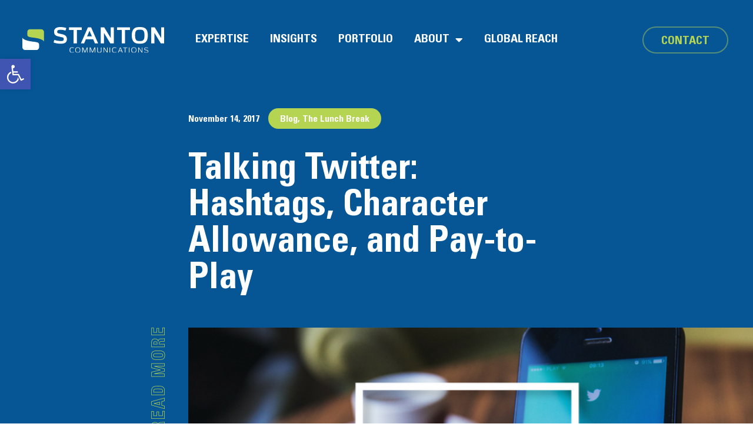

--- FILE ---
content_type: text/html; charset=UTF-8
request_url: https://stantoncomm.com/lunch-break-pr-news-171114/
body_size: 21034
content:
<!doctype html>
<html lang="en-US">
<head>
	<meta charset="UTF-8">
	<meta name="viewport" content="width=device-width, initial-scale=1">
	<link rel="profile" href="https://gmpg.org/xfn/11">
	<meta name='robots' content='index, follow, max-image-preview:large, max-snippet:-1, max-video-preview:-1' />
	<style>img:is([sizes="auto" i], [sizes^="auto," i]) { contain-intrinsic-size: 3000px 1500px }</style>
	
	<!-- This site is optimized with the Yoast SEO plugin v21.5 - https://yoast.com/wordpress/plugins/seo/ -->
	<title>Talking Twitter: Hashtags, Character Allowance, &amp; Pay-to-Play</title>
	<meta name="description" content="Stay updated on Twitter trends: hashtags sparking movements like #MeToo, character limits, and new pay-to-play features. Quick PR insights for your lunch break!" />
	<link rel="canonical" href="https://stantoncomm.com/lunch-break-pr-news-171114/" />
	<meta property="og:locale" content="en_US" />
	<meta property="og:type" content="article" />
	<meta property="og:title" content="Talking Twitter: Hashtags, Character Allowance, &amp; Pay-to-Play" />
	<meta property="og:description" content="Stay updated on Twitter trends: hashtags sparking movements like #MeToo, character limits, and new pay-to-play features. Quick PR insights for your lunch break!" />
	<meta property="og:url" content="https://stantoncomm.com/lunch-break-pr-news-171114/" />
	<meta property="og:site_name" content="Stanton Communication" />
	<meta property="article:published_time" content="2017-11-14T18:40:36+00:00" />
	<meta property="article:modified_time" content="2024-07-19T16:05:43+00:00" />
	<meta property="og:image" content="https://stantoncomm.com/wp-content/uploads/2017/11/Lunch-Break-760-x-450-px-2.png" />
	<meta property="og:image:width" content="760" />
	<meta property="og:image:height" content="450" />
	<meta property="og:image:type" content="image/png" />
	<meta name="author" content="The Stanton Team" />
	<meta name="twitter:card" content="summary_large_image" />
	<meta name="twitter:label1" content="Written by" />
	<meta name="twitter:data1" content="The Stanton Team" />
	<meta name="twitter:label2" content="Est. reading time" />
	<meta name="twitter:data2" content="2 minutes" />
	<script type="application/ld+json" class="yoast-schema-graph">{"@context":"https://schema.org","@graph":[{"@type":"Article","@id":"https://stantoncomm.com/lunch-break-pr-news-171114/#article","isPartOf":{"@id":"https://stantoncomm.com/lunch-break-pr-news-171114/"},"author":{"name":"The Stanton Team","@id":"https://stantoncomm.com/#/schema/person/b041a4b7b0576b34f14e7cd40f9fdb92"},"headline":"Talking Twitter: Hashtags, Character Allowance, and Pay-to-Play","datePublished":"2017-11-14T18:40:36+00:00","dateModified":"2024-07-19T16:05:43+00:00","mainEntityOfPage":{"@id":"https://stantoncomm.com/lunch-break-pr-news-171114/"},"wordCount":404,"commentCount":0,"publisher":{"@id":"https://stantoncomm.com/#organization"},"image":{"@id":"https://stantoncomm.com/lunch-break-pr-news-171114/#primaryimage"},"thumbnailUrl":"https://stantoncomm.com/wp-content/uploads/2017/11/Lunch-Break-760-x-450-px-2.png","keywords":["280","characters","digital","social","Twitter","veterans"],"articleSection":["Blog","The Lunch Break"],"inLanguage":"en-US","potentialAction":[{"@type":"CommentAction","name":"Comment","target":["https://stantoncomm.com/lunch-break-pr-news-171114/#respond"]}]},{"@type":"WebPage","@id":"https://stantoncomm.com/lunch-break-pr-news-171114/","url":"https://stantoncomm.com/lunch-break-pr-news-171114/","name":"Talking Twitter: Hashtags, Character Allowance, & Pay-to-Play","isPartOf":{"@id":"https://stantoncomm.com/#website"},"primaryImageOfPage":{"@id":"https://stantoncomm.com/lunch-break-pr-news-171114/#primaryimage"},"image":{"@id":"https://stantoncomm.com/lunch-break-pr-news-171114/#primaryimage"},"thumbnailUrl":"https://stantoncomm.com/wp-content/uploads/2017/11/Lunch-Break-760-x-450-px-2.png","datePublished":"2017-11-14T18:40:36+00:00","dateModified":"2024-07-19T16:05:43+00:00","description":"Stay updated on Twitter trends: hashtags sparking movements like #MeToo, character limits, and new pay-to-play features. Quick PR insights for your lunch break!","breadcrumb":{"@id":"https://stantoncomm.com/lunch-break-pr-news-171114/#breadcrumb"},"inLanguage":"en-US","potentialAction":[{"@type":"ReadAction","target":["https://stantoncomm.com/lunch-break-pr-news-171114/"]}]},{"@type":"ImageObject","inLanguage":"en-US","@id":"https://stantoncomm.com/lunch-break-pr-news-171114/#primaryimage","url":"https://stantoncomm.com/wp-content/uploads/2017/11/Lunch-Break-760-x-450-px-2.png","contentUrl":"https://stantoncomm.com/wp-content/uploads/2017/11/Lunch-Break-760-x-450-px-2.png","width":760,"height":450},{"@type":"BreadcrumbList","@id":"https://stantoncomm.com/lunch-break-pr-news-171114/#breadcrumb","itemListElement":[{"@type":"ListItem","position":1,"name":"Home","item":"https://stantoncomm.com/"},{"@type":"ListItem","position":2,"name":"Talking Twitter: Hashtags, Character Allowance, and Pay-to-Play"}]},{"@type":"WebSite","@id":"https://stantoncomm.com/#website","url":"https://stantoncomm.com/","name":"Stanton Communication","description":"Inform. Influence. Inspire.","publisher":{"@id":"https://stantoncomm.com/#organization"},"potentialAction":[{"@type":"SearchAction","target":{"@type":"EntryPoint","urlTemplate":"https://stantoncomm.com/?s={search_term_string}"},"query-input":"required name=search_term_string"}],"inLanguage":"en-US"},{"@type":"Organization","@id":"https://stantoncomm.com/#organization","name":"Stanton Communication","url":"https://stantoncomm.com/","logo":{"@type":"ImageObject","inLanguage":"en-US","@id":"https://stantoncomm.com/#/schema/logo/image/","url":"https://stantoncomm.com/wp-content/uploads/2022/04/logo_dark.svg","contentUrl":"https://stantoncomm.com/wp-content/uploads/2022/04/logo_dark.svg","width":260,"height":46,"caption":"Stanton Communication"},"image":{"@id":"https://stantoncomm.com/#/schema/logo/image/"}},{"@type":"Person","@id":"https://stantoncomm.com/#/schema/person/b041a4b7b0576b34f14e7cd40f9fdb92","name":"The Stanton Team","image":{"@type":"ImageObject","inLanguage":"en-US","@id":"https://stantoncomm.com/#/schema/person/image/","url":"https://secure.gravatar.com/avatar/3bc8e16379a20669cae9f6106637455d60648a828fbf212180a24fcbb7b0e1d9?s=96&d=mm&r=g","contentUrl":"https://secure.gravatar.com/avatar/3bc8e16379a20669cae9f6106637455d60648a828fbf212180a24fcbb7b0e1d9?s=96&d=mm&r=g","caption":"The Stanton Team"},"url":"https://stantoncomm.com/author/blogstantoncomm-com/"}]}</script>
	<!-- / Yoast SEO plugin. -->


<link rel="alternate" type="application/rss+xml" title="Stanton Communication &raquo; Feed" href="https://stantoncomm.com/feed/" />
<link rel="alternate" type="application/rss+xml" title="Stanton Communication &raquo; Comments Feed" href="https://stantoncomm.com/comments/feed/" />
<script>
window._wpemojiSettings = {"baseUrl":"https:\/\/s.w.org\/images\/core\/emoji\/16.0.1\/72x72\/","ext":".png","svgUrl":"https:\/\/s.w.org\/images\/core\/emoji\/16.0.1\/svg\/","svgExt":".svg","source":{"concatemoji":"https:\/\/stantoncomm.com\/wp-includes\/js\/wp-emoji-release.min.js?ver=6.8.3"}};
/*! This file is auto-generated */
!function(s,n){var o,i,e;function c(e){try{var t={supportTests:e,timestamp:(new Date).valueOf()};sessionStorage.setItem(o,JSON.stringify(t))}catch(e){}}function p(e,t,n){e.clearRect(0,0,e.canvas.width,e.canvas.height),e.fillText(t,0,0);var t=new Uint32Array(e.getImageData(0,0,e.canvas.width,e.canvas.height).data),a=(e.clearRect(0,0,e.canvas.width,e.canvas.height),e.fillText(n,0,0),new Uint32Array(e.getImageData(0,0,e.canvas.width,e.canvas.height).data));return t.every(function(e,t){return e===a[t]})}function u(e,t){e.clearRect(0,0,e.canvas.width,e.canvas.height),e.fillText(t,0,0);for(var n=e.getImageData(16,16,1,1),a=0;a<n.data.length;a++)if(0!==n.data[a])return!1;return!0}function f(e,t,n,a){switch(t){case"flag":return n(e,"\ud83c\udff3\ufe0f\u200d\u26a7\ufe0f","\ud83c\udff3\ufe0f\u200b\u26a7\ufe0f")?!1:!n(e,"\ud83c\udde8\ud83c\uddf6","\ud83c\udde8\u200b\ud83c\uddf6")&&!n(e,"\ud83c\udff4\udb40\udc67\udb40\udc62\udb40\udc65\udb40\udc6e\udb40\udc67\udb40\udc7f","\ud83c\udff4\u200b\udb40\udc67\u200b\udb40\udc62\u200b\udb40\udc65\u200b\udb40\udc6e\u200b\udb40\udc67\u200b\udb40\udc7f");case"emoji":return!a(e,"\ud83e\udedf")}return!1}function g(e,t,n,a){var r="undefined"!=typeof WorkerGlobalScope&&self instanceof WorkerGlobalScope?new OffscreenCanvas(300,150):s.createElement("canvas"),o=r.getContext("2d",{willReadFrequently:!0}),i=(o.textBaseline="top",o.font="600 32px Arial",{});return e.forEach(function(e){i[e]=t(o,e,n,a)}),i}function t(e){var t=s.createElement("script");t.src=e,t.defer=!0,s.head.appendChild(t)}"undefined"!=typeof Promise&&(o="wpEmojiSettingsSupports",i=["flag","emoji"],n.supports={everything:!0,everythingExceptFlag:!0},e=new Promise(function(e){s.addEventListener("DOMContentLoaded",e,{once:!0})}),new Promise(function(t){var n=function(){try{var e=JSON.parse(sessionStorage.getItem(o));if("object"==typeof e&&"number"==typeof e.timestamp&&(new Date).valueOf()<e.timestamp+604800&&"object"==typeof e.supportTests)return e.supportTests}catch(e){}return null}();if(!n){if("undefined"!=typeof Worker&&"undefined"!=typeof OffscreenCanvas&&"undefined"!=typeof URL&&URL.createObjectURL&&"undefined"!=typeof Blob)try{var e="postMessage("+g.toString()+"("+[JSON.stringify(i),f.toString(),p.toString(),u.toString()].join(",")+"));",a=new Blob([e],{type:"text/javascript"}),r=new Worker(URL.createObjectURL(a),{name:"wpTestEmojiSupports"});return void(r.onmessage=function(e){c(n=e.data),r.terminate(),t(n)})}catch(e){}c(n=g(i,f,p,u))}t(n)}).then(function(e){for(var t in e)n.supports[t]=e[t],n.supports.everything=n.supports.everything&&n.supports[t],"flag"!==t&&(n.supports.everythingExceptFlag=n.supports.everythingExceptFlag&&n.supports[t]);n.supports.everythingExceptFlag=n.supports.everythingExceptFlag&&!n.supports.flag,n.DOMReady=!1,n.readyCallback=function(){n.DOMReady=!0}}).then(function(){return e}).then(function(){var e;n.supports.everything||(n.readyCallback(),(e=n.source||{}).concatemoji?t(e.concatemoji):e.wpemoji&&e.twemoji&&(t(e.twemoji),t(e.wpemoji)))}))}((window,document),window._wpemojiSettings);
</script>
<style id='wp-emoji-styles-inline-css'>

	img.wp-smiley, img.emoji {
		display: inline !important;
		border: none !important;
		box-shadow: none !important;
		height: 1em !important;
		width: 1em !important;
		margin: 0 0.07em !important;
		vertical-align: -0.1em !important;
		background: none !important;
		padding: 0 !important;
	}
</style>
<link rel='stylesheet' id='wp-block-library-css' href='https://stantoncomm.com/wp-includes/css/dist/block-library/style.min.css?ver=6.8.3' media='all' />
<style id='classic-theme-styles-inline-css'>
/*! This file is auto-generated */
.wp-block-button__link{color:#fff;background-color:#32373c;border-radius:9999px;box-shadow:none;text-decoration:none;padding:calc(.667em + 2px) calc(1.333em + 2px);font-size:1.125em}.wp-block-file__button{background:#32373c;color:#fff;text-decoration:none}
</style>
<style id='global-styles-inline-css'>
:root{--wp--preset--aspect-ratio--square: 1;--wp--preset--aspect-ratio--4-3: 4/3;--wp--preset--aspect-ratio--3-4: 3/4;--wp--preset--aspect-ratio--3-2: 3/2;--wp--preset--aspect-ratio--2-3: 2/3;--wp--preset--aspect-ratio--16-9: 16/9;--wp--preset--aspect-ratio--9-16: 9/16;--wp--preset--color--black: #000000;--wp--preset--color--cyan-bluish-gray: #abb8c3;--wp--preset--color--white: #ffffff;--wp--preset--color--pale-pink: #f78da7;--wp--preset--color--vivid-red: #cf2e2e;--wp--preset--color--luminous-vivid-orange: #ff6900;--wp--preset--color--luminous-vivid-amber: #fcb900;--wp--preset--color--light-green-cyan: #7bdcb5;--wp--preset--color--vivid-green-cyan: #00d084;--wp--preset--color--pale-cyan-blue: #8ed1fc;--wp--preset--color--vivid-cyan-blue: #0693e3;--wp--preset--color--vivid-purple: #9b51e0;--wp--preset--gradient--vivid-cyan-blue-to-vivid-purple: linear-gradient(135deg,rgba(6,147,227,1) 0%,rgb(155,81,224) 100%);--wp--preset--gradient--light-green-cyan-to-vivid-green-cyan: linear-gradient(135deg,rgb(122,220,180) 0%,rgb(0,208,130) 100%);--wp--preset--gradient--luminous-vivid-amber-to-luminous-vivid-orange: linear-gradient(135deg,rgba(252,185,0,1) 0%,rgba(255,105,0,1) 100%);--wp--preset--gradient--luminous-vivid-orange-to-vivid-red: linear-gradient(135deg,rgba(255,105,0,1) 0%,rgb(207,46,46) 100%);--wp--preset--gradient--very-light-gray-to-cyan-bluish-gray: linear-gradient(135deg,rgb(238,238,238) 0%,rgb(169,184,195) 100%);--wp--preset--gradient--cool-to-warm-spectrum: linear-gradient(135deg,rgb(74,234,220) 0%,rgb(151,120,209) 20%,rgb(207,42,186) 40%,rgb(238,44,130) 60%,rgb(251,105,98) 80%,rgb(254,248,76) 100%);--wp--preset--gradient--blush-light-purple: linear-gradient(135deg,rgb(255,206,236) 0%,rgb(152,150,240) 100%);--wp--preset--gradient--blush-bordeaux: linear-gradient(135deg,rgb(254,205,165) 0%,rgb(254,45,45) 50%,rgb(107,0,62) 100%);--wp--preset--gradient--luminous-dusk: linear-gradient(135deg,rgb(255,203,112) 0%,rgb(199,81,192) 50%,rgb(65,88,208) 100%);--wp--preset--gradient--pale-ocean: linear-gradient(135deg,rgb(255,245,203) 0%,rgb(182,227,212) 50%,rgb(51,167,181) 100%);--wp--preset--gradient--electric-grass: linear-gradient(135deg,rgb(202,248,128) 0%,rgb(113,206,126) 100%);--wp--preset--gradient--midnight: linear-gradient(135deg,rgb(2,3,129) 0%,rgb(40,116,252) 100%);--wp--preset--font-size--small: 13px;--wp--preset--font-size--medium: 20px;--wp--preset--font-size--large: 36px;--wp--preset--font-size--x-large: 42px;--wp--preset--spacing--20: 0.44rem;--wp--preset--spacing--30: 0.67rem;--wp--preset--spacing--40: 1rem;--wp--preset--spacing--50: 1.5rem;--wp--preset--spacing--60: 2.25rem;--wp--preset--spacing--70: 3.38rem;--wp--preset--spacing--80: 5.06rem;--wp--preset--shadow--natural: 6px 6px 9px rgba(0, 0, 0, 0.2);--wp--preset--shadow--deep: 12px 12px 50px rgba(0, 0, 0, 0.4);--wp--preset--shadow--sharp: 6px 6px 0px rgba(0, 0, 0, 0.2);--wp--preset--shadow--outlined: 6px 6px 0px -3px rgba(255, 255, 255, 1), 6px 6px rgba(0, 0, 0, 1);--wp--preset--shadow--crisp: 6px 6px 0px rgba(0, 0, 0, 1);}:where(.is-layout-flex){gap: 0.5em;}:where(.is-layout-grid){gap: 0.5em;}body .is-layout-flex{display: flex;}.is-layout-flex{flex-wrap: wrap;align-items: center;}.is-layout-flex > :is(*, div){margin: 0;}body .is-layout-grid{display: grid;}.is-layout-grid > :is(*, div){margin: 0;}:where(.wp-block-columns.is-layout-flex){gap: 2em;}:where(.wp-block-columns.is-layout-grid){gap: 2em;}:where(.wp-block-post-template.is-layout-flex){gap: 1.25em;}:where(.wp-block-post-template.is-layout-grid){gap: 1.25em;}.has-black-color{color: var(--wp--preset--color--black) !important;}.has-cyan-bluish-gray-color{color: var(--wp--preset--color--cyan-bluish-gray) !important;}.has-white-color{color: var(--wp--preset--color--white) !important;}.has-pale-pink-color{color: var(--wp--preset--color--pale-pink) !important;}.has-vivid-red-color{color: var(--wp--preset--color--vivid-red) !important;}.has-luminous-vivid-orange-color{color: var(--wp--preset--color--luminous-vivid-orange) !important;}.has-luminous-vivid-amber-color{color: var(--wp--preset--color--luminous-vivid-amber) !important;}.has-light-green-cyan-color{color: var(--wp--preset--color--light-green-cyan) !important;}.has-vivid-green-cyan-color{color: var(--wp--preset--color--vivid-green-cyan) !important;}.has-pale-cyan-blue-color{color: var(--wp--preset--color--pale-cyan-blue) !important;}.has-vivid-cyan-blue-color{color: var(--wp--preset--color--vivid-cyan-blue) !important;}.has-vivid-purple-color{color: var(--wp--preset--color--vivid-purple) !important;}.has-black-background-color{background-color: var(--wp--preset--color--black) !important;}.has-cyan-bluish-gray-background-color{background-color: var(--wp--preset--color--cyan-bluish-gray) !important;}.has-white-background-color{background-color: var(--wp--preset--color--white) !important;}.has-pale-pink-background-color{background-color: var(--wp--preset--color--pale-pink) !important;}.has-vivid-red-background-color{background-color: var(--wp--preset--color--vivid-red) !important;}.has-luminous-vivid-orange-background-color{background-color: var(--wp--preset--color--luminous-vivid-orange) !important;}.has-luminous-vivid-amber-background-color{background-color: var(--wp--preset--color--luminous-vivid-amber) !important;}.has-light-green-cyan-background-color{background-color: var(--wp--preset--color--light-green-cyan) !important;}.has-vivid-green-cyan-background-color{background-color: var(--wp--preset--color--vivid-green-cyan) !important;}.has-pale-cyan-blue-background-color{background-color: var(--wp--preset--color--pale-cyan-blue) !important;}.has-vivid-cyan-blue-background-color{background-color: var(--wp--preset--color--vivid-cyan-blue) !important;}.has-vivid-purple-background-color{background-color: var(--wp--preset--color--vivid-purple) !important;}.has-black-border-color{border-color: var(--wp--preset--color--black) !important;}.has-cyan-bluish-gray-border-color{border-color: var(--wp--preset--color--cyan-bluish-gray) !important;}.has-white-border-color{border-color: var(--wp--preset--color--white) !important;}.has-pale-pink-border-color{border-color: var(--wp--preset--color--pale-pink) !important;}.has-vivid-red-border-color{border-color: var(--wp--preset--color--vivid-red) !important;}.has-luminous-vivid-orange-border-color{border-color: var(--wp--preset--color--luminous-vivid-orange) !important;}.has-luminous-vivid-amber-border-color{border-color: var(--wp--preset--color--luminous-vivid-amber) !important;}.has-light-green-cyan-border-color{border-color: var(--wp--preset--color--light-green-cyan) !important;}.has-vivid-green-cyan-border-color{border-color: var(--wp--preset--color--vivid-green-cyan) !important;}.has-pale-cyan-blue-border-color{border-color: var(--wp--preset--color--pale-cyan-blue) !important;}.has-vivid-cyan-blue-border-color{border-color: var(--wp--preset--color--vivid-cyan-blue) !important;}.has-vivid-purple-border-color{border-color: var(--wp--preset--color--vivid-purple) !important;}.has-vivid-cyan-blue-to-vivid-purple-gradient-background{background: var(--wp--preset--gradient--vivid-cyan-blue-to-vivid-purple) !important;}.has-light-green-cyan-to-vivid-green-cyan-gradient-background{background: var(--wp--preset--gradient--light-green-cyan-to-vivid-green-cyan) !important;}.has-luminous-vivid-amber-to-luminous-vivid-orange-gradient-background{background: var(--wp--preset--gradient--luminous-vivid-amber-to-luminous-vivid-orange) !important;}.has-luminous-vivid-orange-to-vivid-red-gradient-background{background: var(--wp--preset--gradient--luminous-vivid-orange-to-vivid-red) !important;}.has-very-light-gray-to-cyan-bluish-gray-gradient-background{background: var(--wp--preset--gradient--very-light-gray-to-cyan-bluish-gray) !important;}.has-cool-to-warm-spectrum-gradient-background{background: var(--wp--preset--gradient--cool-to-warm-spectrum) !important;}.has-blush-light-purple-gradient-background{background: var(--wp--preset--gradient--blush-light-purple) !important;}.has-blush-bordeaux-gradient-background{background: var(--wp--preset--gradient--blush-bordeaux) !important;}.has-luminous-dusk-gradient-background{background: var(--wp--preset--gradient--luminous-dusk) !important;}.has-pale-ocean-gradient-background{background: var(--wp--preset--gradient--pale-ocean) !important;}.has-electric-grass-gradient-background{background: var(--wp--preset--gradient--electric-grass) !important;}.has-midnight-gradient-background{background: var(--wp--preset--gradient--midnight) !important;}.has-small-font-size{font-size: var(--wp--preset--font-size--small) !important;}.has-medium-font-size{font-size: var(--wp--preset--font-size--medium) !important;}.has-large-font-size{font-size: var(--wp--preset--font-size--large) !important;}.has-x-large-font-size{font-size: var(--wp--preset--font-size--x-large) !important;}
:where(.wp-block-post-template.is-layout-flex){gap: 1.25em;}:where(.wp-block-post-template.is-layout-grid){gap: 1.25em;}
:where(.wp-block-columns.is-layout-flex){gap: 2em;}:where(.wp-block-columns.is-layout-grid){gap: 2em;}
:root :where(.wp-block-pullquote){font-size: 1.5em;line-height: 1.6;}
</style>
<link rel='stylesheet' id='asm-splitting-css' href='https://stantoncomm.com/wp-content/plugins/ASM_Animate2.3.8/public/css/splitting.css?ver=2.3.8' media='all' />
<link rel='stylesheet' id='asm-animate-css' href='https://stantoncomm.com/wp-content/plugins/ASM_Animate2.3.8/public/css/asm-animate.css?ver=2.3.8' media='all' />
<link rel='stylesheet' id='hello-elementor-css' href='https://stantoncomm.com/wp-content/themes/hello-elementor/style.min.css?ver=2.9.0' media='all' />
<link rel='stylesheet' id='hello-elementor-theme-style-css' href='https://stantoncomm.com/wp-content/themes/hello-elementor/theme.min.css?ver=2.9.0' media='all' />
<link rel='stylesheet' id='elementor-frontend-css' href='https://stantoncomm.com/wp-content/uploads/elementor/css/custom-frontend.min.css?ver=1751295268' media='all' />
<link rel='stylesheet' id='elementor-post-5-css' href='https://stantoncomm.com/wp-content/uploads/elementor/css/post-5.css?ver=1751295268' media='all' />
<link rel='stylesheet' id='elementor-icons-css' href='https://stantoncomm.com/wp-content/plugins/elementor/assets/lib/eicons/css/elementor-icons.min.css?ver=5.29.0' media='all' />
<link rel='stylesheet' id='swiper-css' href='https://stantoncomm.com/wp-content/plugins/elementor/assets/lib/swiper/v8/css/swiper.min.css?ver=8.4.5' media='all' />
<link rel='stylesheet' id='elementor-pro-css' href='https://stantoncomm.com/wp-content/uploads/elementor/css/custom-pro-frontend.min.css?ver=1751295268' media='all' />
<link rel='stylesheet' id='elementor-post-56-css' href='https://stantoncomm.com/wp-content/uploads/elementor/css/post-56.css?ver=1751295268' media='all' />
<link rel='stylesheet' id='elementor-post-127-css' href='https://stantoncomm.com/wp-content/uploads/elementor/css/post-127.css?ver=1751295268' media='all' />
<link rel='stylesheet' id='elementor-post-101-css' href='https://stantoncomm.com/wp-content/uploads/elementor/css/post-101.css?ver=1751295330' media='all' />
<link rel='stylesheet' id='elementor-post-7495-css' href='https://stantoncomm.com/wp-content/uploads/elementor/css/post-7495.css?ver=1751295268' media='all' />
<link rel='stylesheet' id='pojo-a11y-css' href='https://stantoncomm.com/wp-content/plugins/pojo-accessibility/assets/css/style.min.css?ver=1.0.0' media='all' />
<link rel='stylesheet' id='ecs-styles-css' href='https://stantoncomm.com/wp-content/plugins/ele-custom-skin/assets/css/ecs-style.css?ver=3.1.9' media='all' />
<link rel='stylesheet' id='elementor-post-93-css' href='https://stantoncomm.com/wp-content/uploads/elementor/css/post-93.css?ver=1669661169' media='all' />
<link rel='stylesheet' id='elementor-post-223-css' href='https://stantoncomm.com/wp-content/uploads/elementor/css/post-223.css?ver=1665162033' media='all' />
<link rel='stylesheet' id='elementor-post-7458-css' href='https://stantoncomm.com/wp-content/uploads/elementor/css/post-7458.css?ver=1665161732' media='all' />
<link rel='stylesheet' id='google-fonts-1-css' href='https://fonts.googleapis.com/css?family=Roboto%3A100%2C100italic%2C200%2C200italic%2C300%2C300italic%2C400%2C400italic%2C500%2C500italic%2C600%2C600italic%2C700%2C700italic%2C800%2C800italic%2C900%2C900italic%7CRoboto+Slab%3A100%2C100italic%2C200%2C200italic%2C300%2C300italic%2C400%2C400italic%2C500%2C500italic%2C600%2C600italic%2C700%2C700italic%2C800%2C800italic%2C900%2C900italic&#038;display=auto&#038;ver=6.8.3' media='all' />
<link rel='stylesheet' id='elementor-icons-shared-0-css' href='https://stantoncomm.com/wp-content/plugins/elementor/assets/lib/font-awesome/css/fontawesome.min.css?ver=5.15.3' media='all' />
<link rel='stylesheet' id='elementor-icons-fa-solid-css' href='https://stantoncomm.com/wp-content/plugins/elementor/assets/lib/font-awesome/css/solid.min.css?ver=5.15.3' media='all' />
<link rel='stylesheet' id='elementor-icons-fa-brands-css' href='https://stantoncomm.com/wp-content/plugins/elementor/assets/lib/font-awesome/css/brands.min.css?ver=5.15.3' media='all' />
<link rel="preconnect" href="https://fonts.gstatic.com/" crossorigin><script src="https://stantoncomm.com/wp-includes/js/jquery/jquery.min.js?ver=3.7.1" id="jquery-core-js"></script>
<script src="https://stantoncomm.com/wp-includes/js/jquery/jquery-migrate.min.js?ver=3.4.1" id="jquery-migrate-js"></script>
<script src="https://stantoncomm.com/wp-content/plugins/ASM_Animate2.3.8/public/js/nice-scroll.min.js?ver=2.3.8" id="asm-nice-scroll-js"></script>
<script src="https://stantoncomm.com/wp-content/plugins/ASM_Animate2.3.8/public/js/appear.min.js?ver=2.3.8" id="asm-appear-js"></script>
<script src="https://stantoncomm.com/wp-content/plugins/ASM_Animate2.3.8/public/js/splitting.min.js?ver=2.3.8" id="asm-splitting-js"></script>
<script src="https://stantoncomm.com/wp-content/plugins/ASM_Animate2.3.8/public/js/anime.min.js?ver=2.3.8" id="asm-anime-js"></script>
<script src="https://stantoncomm.com/wp-content/plugins/ASM_Animate2.3.8/public/js/asm-animate.js?ver=2.3.8" id="asm-animate-js"></script>
<script id="ecs_ajax_load-js-extra">
var ecs_ajax_params = {"ajaxurl":"https:\/\/stantoncomm.com\/wp-admin\/admin-ajax.php","posts":"{\"page\":0,\"name\":\"lunch-break-pr-news-171114\",\"error\":\"\",\"m\":\"\",\"p\":0,\"post_parent\":\"\",\"subpost\":\"\",\"subpost_id\":\"\",\"attachment\":\"\",\"attachment_id\":0,\"pagename\":\"\",\"page_id\":0,\"second\":\"\",\"minute\":\"\",\"hour\":\"\",\"day\":0,\"monthnum\":0,\"year\":0,\"w\":0,\"category_name\":\"\",\"tag\":\"\",\"cat\":\"\",\"tag_id\":\"\",\"author\":\"\",\"author_name\":\"\",\"feed\":\"\",\"tb\":\"\",\"paged\":0,\"meta_key\":\"\",\"meta_value\":\"\",\"preview\":\"\",\"s\":\"\",\"sentence\":\"\",\"title\":\"\",\"fields\":\"all\",\"menu_order\":\"\",\"embed\":\"\",\"category__in\":[],\"category__not_in\":[],\"category__and\":[],\"post__in\":[],\"post__not_in\":[],\"post_name__in\":[],\"tag__in\":[],\"tag__not_in\":[],\"tag__and\":[],\"tag_slug__in\":[],\"tag_slug__and\":[],\"post_parent__in\":[],\"post_parent__not_in\":[],\"author__in\":[],\"author__not_in\":[],\"search_columns\":[],\"post_type\":[\"post\",\"page\",\"e-landing-page\"],\"ignore_sticky_posts\":false,\"suppress_filters\":false,\"cache_results\":true,\"update_post_term_cache\":true,\"update_menu_item_cache\":false,\"lazy_load_term_meta\":true,\"update_post_meta_cache\":true,\"posts_per_page\":10,\"nopaging\":false,\"comments_per_page\":\"50\",\"no_found_rows\":false,\"order\":\"DESC\"}"};
</script>
<script src="https://stantoncomm.com/wp-content/plugins/ele-custom-skin/assets/js/ecs_ajax_pagination.js?ver=3.1.9" id="ecs_ajax_load-js"></script>
<script src="https://stantoncomm.com/wp-content/plugins/ele-custom-skin/assets/js/ecs.js?ver=3.1.9" id="ecs-script-js"></script>
<link rel="https://api.w.org/" href="https://stantoncomm.com/wp-json/" /><link rel="alternate" title="JSON" type="application/json" href="https://stantoncomm.com/wp-json/wp/v2/posts/5036" /><link rel="EditURI" type="application/rsd+xml" title="RSD" href="https://stantoncomm.com/xmlrpc.php?rsd" />
<link rel='shortlink' href='https://stantoncomm.com/?p=5036' />
<link rel="alternate" title="oEmbed (JSON)" type="application/json+oembed" href="https://stantoncomm.com/wp-json/oembed/1.0/embed?url=https%3A%2F%2Fstantoncomm.com%2Flunch-break-pr-news-171114%2F" />
<link rel="alternate" title="oEmbed (XML)" type="text/xml+oembed" href="https://stantoncomm.com/wp-json/oembed/1.0/embed?url=https%3A%2F%2Fstantoncomm.com%2Flunch-break-pr-news-171114%2F&#038;format=xml" />
<!-- Google tag (gtag.js) -->
<script async src="https://www.googletagmanager.com/gtag/js?id=UA-4007938-1"></script>
<script>
  window.dataLayer = window.dataLayer || [];
  function gtag(){dataLayer.push(arguments);}
  gtag('js', new Date());

  gtag('config', 'UA-4007938-1');
</script>


<!-- Google tag (gtag.js) -->
<script async src="https://www.googletagmanager.com/gtag/js?id=G-H52JW95W05"></script>
<script>
  window.dataLayer = window.dataLayer || [];
  function gtag(){dataLayer.push(arguments);}
  gtag('js', new Date());

  gtag('config', 'G-H52JW95W05');
</script><meta name="generator" content="Elementor 3.21.6; features: e_optimized_assets_loading, additional_custom_breakpoints; settings: css_print_method-external, google_font-enabled, font_display-auto">
<script>
add_action('admin_init', function () {
    // Redirect any user trying to access comments page
    global $pagenow;
     
    if ($pagenow === 'edit-comments.php') {
        wp_safe_redirect(admin_url());
        exit;
    }
 
    // Remove comments metabox from dashboard
    remove_meta_box('dashboard_recent_comments', 'dashboard', 'normal');
 
    // Disable support for comments and trackbacks in post types
    foreach (get_post_types() as $post_type) {
        if (post_type_supports($post_type, 'comments')) {
            remove_post_type_support($post_type, 'comments');
            remove_post_type_support($post_type, 'trackbacks');
        }
    }
});
 
// Close comments on the front-end
add_filter('comments_open', '__return_false', 20, 2);
add_filter('pings_open', '__return_false', 20, 2);
 
// Hide existing comments
add_filter('comments_array', '__return_empty_array', 10, 2);
 
// Remove comments page in menu
add_action('admin_menu', function () {
    remove_menu_page('edit-comments.php');
});
 
// Remove comments links from admin bar
add_action('init', function () {
    if (is_admin_bar_showing()) {
        remove_action('admin_bar_menu', 'wp_admin_bar_comments_menu', 60);
    }
});
	</script>
<style type="text/css">
#pojo-a11y-toolbar .pojo-a11y-toolbar-toggle a{ background-color: #4054b2;	color: #ffffff;}
#pojo-a11y-toolbar .pojo-a11y-toolbar-overlay, #pojo-a11y-toolbar .pojo-a11y-toolbar-overlay ul.pojo-a11y-toolbar-items.pojo-a11y-links{ border-color: #4054b2;}
body.pojo-a11y-focusable a:focus{ outline-style: solid !important;	outline-width: 1px !important;	outline-color: #FF0000 !important;}
#pojo-a11y-toolbar{ top: 100px !important;}
#pojo-a11y-toolbar .pojo-a11y-toolbar-overlay{ background-color: #ffffff;}
#pojo-a11y-toolbar .pojo-a11y-toolbar-overlay ul.pojo-a11y-toolbar-items li.pojo-a11y-toolbar-item a, #pojo-a11y-toolbar .pojo-a11y-toolbar-overlay p.pojo-a11y-toolbar-title{ color: #333333;}
#pojo-a11y-toolbar .pojo-a11y-toolbar-overlay ul.pojo-a11y-toolbar-items li.pojo-a11y-toolbar-item a.active{ background-color: #4054b2;	color: #ffffff;}
@media (max-width: 767px) { #pojo-a11y-toolbar { top: 50px !important; } }</style><meta name="google-site-verification" content="8fFXVnrN4isO3wpnxP6AzfPbKhFnr6u3PgwM5bSfFhM" /><link rel="icon" href="https://stantoncomm.com/wp-content/uploads/2022/04/Group-46.svg" sizes="32x32" />
<link rel="icon" href="https://stantoncomm.com/wp-content/uploads/2022/04/Group-46.svg" sizes="192x192" />
<link rel="apple-touch-icon" href="https://stantoncomm.com/wp-content/uploads/2022/04/Group-46.svg" />
<meta name="msapplication-TileImage" content="https://stantoncomm.com/wp-content/uploads/2022/04/Group-46.svg" />
		<style id="wp-custom-css">
			html, body {
    max-width: 100% !important;
    overflow-x: hidden !important;
}

@media screen and (max-width: 1600px) {
.elementor-section.elementor-section-boxed > .elementor-container {
max-width: 94vw!important;
	}}


.elementor-slideshow__title {
display: none;
}

.grecaptcha-badge { 
    visibility: hidden;
}		</style>
		</head>
<body class="wp-singular post-template-default single single-post postid-5036 single-format-standard wp-custom-logo wp-theme-hello-elementor elementor-default elementor-kit-5 elementor-page-101">


<a class="skip-link screen-reader-text" href="#content">Skip to content</a>

		<div data-elementor-type="header" data-elementor-id="56" class="elementor elementor-56 elementor-location-header">
					<div class="elementor-section-wrap">
								<section class="elementor-section elementor-top-section elementor-element elementor-element-1b22816 elementor-section-content-middle stickyheadersection elementor-section-boxed elementor-section-height-default elementor-section-height-default" data-id="1b22816" data-element_type="section" data-settings="{&quot;background_background&quot;:&quot;classic&quot;,&quot;sticky&quot;:&quot;top&quot;,&quot;sticky_effects_offset&quot;:30,&quot;sticky_on&quot;:[&quot;desktop&quot;,&quot;tablet&quot;,&quot;mobile&quot;],&quot;sticky_offset&quot;:0}">
						<div class="elementor-container elementor-column-gap-default">
					<div class="elementor-column elementor-col-100 elementor-top-column elementor-element elementor-element-a94fa3e" data-id="a94fa3e" data-element_type="column">
			<div class="elementor-widget-wrap elementor-element-populated">
						<section class="elementor-section elementor-inner-section elementor-element elementor-element-2613672 elementor-section-content-middle elementor-section-boxed elementor-section-height-default elementor-section-height-default" data-id="2613672" data-element_type="section">
						<div class="elementor-container elementor-column-gap-default">
					<div class="elementor-column elementor-col-33 elementor-inner-column elementor-element elementor-element-4f0c1b6" data-id="4f0c1b6" data-element_type="column">
			<div class="elementor-widget-wrap elementor-element-populated">
						<div class="elementor-element elementor-element-ef067e5 asm-image-reveal reveal_none elementor-widget elementor-widget-image" data-id="ef067e5" data-element_type="widget" data-widget_type="image.default">
				<div class="elementor-widget-container">
														<a href="https://stantoncomm.com/">
							<img width="260" height="46" src="https://stantoncomm.com/wp-content/uploads/2022/04/stanton_logo_white.svg" class="attachment-full size-full wp-image-43" alt="" />								</a>
													</div>
				</div>
					</div>
		</div>
				<div class="elementor-column elementor-col-33 elementor-inner-column elementor-element elementor-element-3a3ef01 elementor-hidden-tablet elementor-hidden-mobile" data-id="3a3ef01" data-element_type="column">
			<div class="elementor-widget-wrap elementor-element-populated">
						<div class="elementor-element elementor-element-bec77aa elementor-nav-menu__align-center elementor-hidden-tablet elementor-hidden-mobile elementor-nav-menu--dropdown-tablet elementor-nav-menu__text-align-aside elementor-nav-menu--toggle elementor-nav-menu--burger elementor-widget elementor-widget-nav-menu" data-id="bec77aa" data-element_type="widget" data-settings="{&quot;layout&quot;:&quot;horizontal&quot;,&quot;submenu_icon&quot;:{&quot;value&quot;:&quot;&lt;i class=\&quot;fas fa-caret-down\&quot;&gt;&lt;\/i&gt;&quot;,&quot;library&quot;:&quot;fa-solid&quot;},&quot;toggle&quot;:&quot;burger&quot;}" data-widget_type="nav-menu.default">
				<div class="elementor-widget-container">
						<nav migration_allowed="1" migrated="0" role="navigation" class="elementor-nav-menu--main elementor-nav-menu__container elementor-nav-menu--layout-horizontal e--pointer-underline e--animation-fade">
				<ul id="menu-1-bec77aa" class="elementor-nav-menu"><li class="menu-item menu-item-type-post_type menu-item-object-page menu-item-52"><a href="https://stantoncomm.com/expertise/" class="elementor-item">Expertise</a></li>
<li class="menu-item menu-item-type-post_type menu-item-object-page menu-item-53"><a href="https://stantoncomm.com/insights/" class="elementor-item">Insights</a></li>
<li class="menu-item menu-item-type-post_type menu-item-object-page menu-item-7477"><a href="https://stantoncomm.com/portfolio/" class="elementor-item">Portfolio</a></li>
<li class="menu-item menu-item-type-post_type menu-item-object-page menu-item-has-children menu-item-55"><a href="https://stantoncomm.com/about/" class="elementor-item">About</a>
<ul class="sub-menu elementor-nav-menu--dropdown">
	<li class="menu-item menu-item-type-post_type menu-item-object-page menu-item-7484"><a href="https://stantoncomm.com/our-team/" class="elementor-sub-item">Our Team</a></li>
	<li class="menu-item menu-item-type-post_type menu-item-object-page menu-item-7483"><a href="https://stantoncomm.com/careers/" class="elementor-sub-item">Careers</a></li>
</ul>
</li>
<li class="menu-item menu-item-type-post_type menu-item-object-page menu-item-165"><a href="https://stantoncomm.com/global-reach/" class="elementor-item">Global Reach</a></li>
</ul>			</nav>
					<div class="elementor-menu-toggle" role="button" tabindex="0" aria-label="Menu Toggle" aria-expanded="false">
			<i aria-hidden="true" role="presentation" class="elementor-menu-toggle__icon--open eicon-menu-bar"></i><i aria-hidden="true" role="presentation" class="elementor-menu-toggle__icon--close eicon-close"></i>			<span class="elementor-screen-only">Menu</span>
		</div>
			<nav class="elementor-nav-menu--dropdown elementor-nav-menu__container" role="navigation" aria-hidden="true">
				<ul id="menu-2-bec77aa" class="elementor-nav-menu"><li class="menu-item menu-item-type-post_type menu-item-object-page menu-item-52"><a href="https://stantoncomm.com/expertise/" class="elementor-item" tabindex="-1">Expertise</a></li>
<li class="menu-item menu-item-type-post_type menu-item-object-page menu-item-53"><a href="https://stantoncomm.com/insights/" class="elementor-item" tabindex="-1">Insights</a></li>
<li class="menu-item menu-item-type-post_type menu-item-object-page menu-item-7477"><a href="https://stantoncomm.com/portfolio/" class="elementor-item" tabindex="-1">Portfolio</a></li>
<li class="menu-item menu-item-type-post_type menu-item-object-page menu-item-has-children menu-item-55"><a href="https://stantoncomm.com/about/" class="elementor-item" tabindex="-1">About</a>
<ul class="sub-menu elementor-nav-menu--dropdown">
	<li class="menu-item menu-item-type-post_type menu-item-object-page menu-item-7484"><a href="https://stantoncomm.com/our-team/" class="elementor-sub-item" tabindex="-1">Our Team</a></li>
	<li class="menu-item menu-item-type-post_type menu-item-object-page menu-item-7483"><a href="https://stantoncomm.com/careers/" class="elementor-sub-item" tabindex="-1">Careers</a></li>
</ul>
</li>
<li class="menu-item menu-item-type-post_type menu-item-object-page menu-item-165"><a href="https://stantoncomm.com/global-reach/" class="elementor-item" tabindex="-1">Global Reach</a></li>
</ul>			</nav>
				</div>
				</div>
					</div>
		</div>
				<div class="elementor-column elementor-col-33 elementor-inner-column elementor-element elementor-element-5bcd56f" data-id="5bcd56f" data-element_type="column">
			<div class="elementor-widget-wrap elementor-element-populated">
						<div class="elementor-element elementor-element-433c07b elementor-align-right elementor-widget-tablet__width-auto elementor-hidden-mobile header_contact elementor-widget__width-auto elementor-widget elementor-widget-button" data-id="433c07b" data-element_type="widget" data-widget_type="button.default">
				<div class="elementor-widget-container">
					<div class="elementor-button-wrapper">
			<a class="elementor-button elementor-button-link elementor-size-sm" href="https://stantoncomm.com/contact/">
						<span class="elementor-button-content-wrapper">
									<span class="elementor-button-text">CONTACT</span>
					</span>
					</a>
		</div>
				</div>
				</div>
				<div class="elementor-element elementor-element-cf11859 elementor-widget-tablet__width-auto elementor-hidden-desktop elementor-view-default elementor-widget elementor-widget-icon" data-id="cf11859" data-element_type="widget" data-widget_type="icon.default">
				<div class="elementor-widget-container">
					<div class="elementor-icon-wrapper">
			<a class="elementor-icon" href="#elementor-action%3Aaction%3Dpopup%3Aopen%26settings%3DeyJpZCI6Ijc0OTUiLCJ0b2dnbGUiOmZhbHNlfQ%3D%3D">
			<svg xmlns="http://www.w3.org/2000/svg" height="384pt" viewBox="0 -53 384 384" width="384pt"><path d="m368 154.667969h-352c-8.832031 0-16-7.167969-16-16s7.167969-16 16-16h352c8.832031 0 16 7.167969 16 16s-7.167969 16-16 16zm0 0"></path><path d="m368 32h-352c-8.832031 0-16-7.167969-16-16s7.167969-16 16-16h352c8.832031 0 16 7.167969 16 16s-7.167969 16-16 16zm0 0"></path><path d="m368 277.332031h-352c-8.832031 0-16-7.167969-16-16s7.167969-16 16-16h352c8.832031 0 16 7.167969 16 16s-7.167969 16-16 16zm0 0"></path></svg>			</a>
		</div>
				</div>
				</div>
					</div>
		</div>
					</div>
		</section>
					</div>
		</div>
					</div>
		</section>
							</div>
				</div>
				<div data-elementor-type="single-post" data-elementor-id="101" class="elementor elementor-101 elementor-location-single post-5036 post type-post status-publish format-standard has-post-thumbnail hentry category-blog category-the-lunch-break tag-760 tag-characters tag-digital tag-social tag-twitter tag-veterans">
					<div class="elementor-section-wrap">
								<section class="elementor-section elementor-top-section elementor-element elementor-element-06cb27a elementor-section-full_width elementor-section-height-min-height elementor-section-height-default elementor-section-items-middle" data-id="06cb27a" data-element_type="section" data-settings="{&quot;background_background&quot;:&quot;classic&quot;}">
						<div class="elementor-container elementor-column-gap-no">
					<div class="elementor-column elementor-col-100 elementor-top-column elementor-element elementor-element-a3c5ab3" data-id="a3c5ab3" data-element_type="column">
			<div class="elementor-widget-wrap elementor-element-populated">
						<section class="elementor-section elementor-inner-section elementor-element elementor-element-f265cd3 elementor-section-full_width elementor-section-height-default elementor-section-height-default" data-id="f265cd3" data-element_type="section">
						<div class="elementor-container elementor-column-gap-no">
					<div class="elementor-column elementor-col-50 elementor-inner-column elementor-element elementor-element-1b064fe" data-id="1b064fe" data-element_type="column">
			<div class="elementor-widget-wrap">
							</div>
		</div>
				<div class="elementor-column elementor-col-50 elementor-inner-column elementor-element elementor-element-887534d" data-id="887534d" data-element_type="column" data-settings="{&quot;background_background&quot;:&quot;classic&quot;}">
			<div class="elementor-widget-wrap elementor-element-populated">
						<div class="elementor-element elementor-element-f2364be elementor-widget__width-auto elementor-widget elementor-widget-post-info" data-id="f2364be" data-element_type="widget" data-widget_type="post-info.default">
				<div class="elementor-widget-container">
					<ul class="elementor-inline-items elementor-icon-list-items elementor-post-info">
								<li class="elementor-icon-list-item elementor-repeater-item-95372d0 elementor-inline-item" itemprop="datePublished">
													<span class="elementor-icon-list-text elementor-post-info__item elementor-post-info__item--type-date">
										November 14, 2017					</span>
								</li>
				</ul>
				</div>
				</div>
				<div class="elementor-element elementor-element-e693c4a elementor-widget__width-auto elementor-widget elementor-widget-post-info" data-id="e693c4a" data-element_type="widget" data-widget_type="post-info.default">
				<div class="elementor-widget-container">
					<ul class="elementor-inline-items elementor-icon-list-items elementor-post-info">
								<li class="elementor-icon-list-item elementor-repeater-item-95372d0 elementor-inline-item" itemprop="about">
													<span class="elementor-icon-list-text elementor-post-info__item elementor-post-info__item--type-terms">
										<span class="elementor-post-info__terms-list">
				<span class="elementor-post-info__terms-list-item">Blog</span>, <span class="elementor-post-info__terms-list-item">The Lunch Break</span>				</span>
					</span>
								</li>
				</ul>
				</div>
				</div>
				<div class="elementor-element elementor-element-fc90ef8 elementor-widget elementor-widget-theme-post-title elementor-page-title elementor-widget-heading" data-id="fc90ef8" data-element_type="widget" data-widget_type="theme-post-title.default">
				<div class="elementor-widget-container">
			<h1 class="elementor-heading-title elementor-size-default">Talking Twitter: Hashtags, Character Allowance, and Pay-to-Play</h1>		</div>
				</div>
					</div>
		</div>
					</div>
		</section>
				<section class="elementor-section elementor-inner-section elementor-element elementor-element-734569d elementor-section-full_width elementor-section-height-default elementor-section-height-default" data-id="734569d" data-element_type="section">
						<div class="elementor-container elementor-column-gap-no">
					<div class="elementor-column elementor-col-50 elementor-inner-column elementor-element elementor-element-dbd5242 elementor-hidden-mobile" data-id="dbd5242" data-element_type="column">
			<div class="elementor-widget-wrap elementor-element-populated">
						<div class="elementor-element elementor-element-f4d7316 elementor-widget__width-auto asm-image-reveal reveal_none elementor-widget elementor-widget-image" data-id="f4d7316" data-element_type="widget" data-widget_type="image.default">
				<div class="elementor-widget-container">
													<img width="61" height="314" src="https://stantoncomm.com/wp-content/uploads/2022/04/readmore.svg" class="attachment-full size-full wp-image-102" alt="" />													</div>
				</div>
					</div>
		</div>
				<div class="elementor-column elementor-col-50 elementor-inner-column elementor-element elementor-element-785ebe6" data-id="785ebe6" data-element_type="column" data-settings="{&quot;background_background&quot;:&quot;classic&quot;}">
			<div class="elementor-widget-wrap elementor-element-populated">
						<div class="elementor-element elementor-element-1bbc35a asm-image-reveal reveal_none elementor-widget elementor-widget-image" data-id="1bbc35a" data-element_type="widget" data-widget_type="image.default">
				<div class="elementor-widget-container">
													<img loading="lazy" width="760" height="450" src="https://stantoncomm.com/wp-content/uploads/2017/11/Lunch-Break-760-x-450-px-2.png" class="attachment-full size-full wp-image-5037" alt="" srcset="https://stantoncomm.com/wp-content/uploads/2017/11/Lunch-Break-760-x-450-px-2.png 760w, https://stantoncomm.com/wp-content/uploads/2017/11/Lunch-Break-760-x-450-px-2-300x178.png 300w" sizes="(max-width: 760px) 100vw, 760px" />													</div>
				</div>
					</div>
		</div>
					</div>
		</section>
					</div>
		</div>
					</div>
		</section>
				<section class="elementor-section elementor-top-section elementor-element elementor-element-224078b elementor-section-boxed elementor-section-height-default elementor-section-height-default" data-id="224078b" data-element_type="section">
						<div class="elementor-container elementor-column-gap-default">
					<div class="elementor-column elementor-col-50 elementor-top-column elementor-element elementor-element-ff91ddd" data-id="ff91ddd" data-element_type="column">
			<div class="elementor-widget-wrap">
							</div>
		</div>
				<div class="elementor-column elementor-col-50 elementor-top-column elementor-element elementor-element-d354bcc" data-id="d354bcc" data-element_type="column">
			<div class="elementor-widget-wrap elementor-element-populated">
						<div class="elementor-element elementor-element-9be1631 elementor-widget elementor-widget-theme-post-content" data-id="9be1631" data-element_type="widget" data-widget_type="theme-post-content.default">
				<div class="elementor-widget-container">
			<h2><a href="https://stantoncomm.com/wp-content/uploads/2017/11/Lunch-Break-760-x-450-px-2.png"><img fetchpriority="high" fetchpriority="high" decoding="async" class="alignnone size-full wp-image-5037" src="https://stantoncomm.com/wp-content/uploads/2017/11/Lunch-Break-760-x-450-px-2.png" alt="Lunch Break 760 x 450 px 2" width="760" height="450" srcset="https://stantoncomm.com/wp-content/uploads/2017/11/Lunch-Break-760-x-450-px-2.png 760w, https://stantoncomm.com/wp-content/uploads/2017/11/Lunch-Break-760-x-450-px-2-300x178.png 300w" sizes="(max-width: 760px) 100vw, 760px" /></a></h2>
<h2>QUICK PR READS YOU CAN TACKLE BETWEEN BITES</h2>
<p>Happy Tuesday, Lunch Breakers. It’s the final stretch before the holiday season, and everyone in the nation’s capital is hustling and bustling. Over here in Stanton’s D.C. office, we’ve still got a pile of Halloween candy on the table, wondering how time is passing so fast.</p>
<p>In this week’s edition, we’re talking Twitter: hashtags, character allowance and pay-to-play. Here’s a roundup of everything you need to know.</p>
<h3><strong>#MeToo, </strong><strong>#MeA</strong><strong>t</strong><strong>14 and #BoycottKeurig</strong></h3>
<p><strong> </strong>A <a href="https://stantoncomm.com/lunch-break-pr-news-171017">few weeks</a> ago, we wrote about how the hashtag #MeToo caught like wildfire on Facebook and Twitter. Now, #MeAt14 is prompting women to share a photo of themselves at fourteen and remind the world why, at that age, you can’t consent.</p>
<p>Following the same format, <a href="http://www.prnewsonline.com/keurig-hannity">#BoycottKeurig</a> rose after the coffeemaker company tweeted that they were pulling advertisements from political commentator Sean’s Hannity’s show. Politics aside, <a href="https://www.yahoo.com/news/people-destroy-keurig-coffee-makers-071916693.html">here’s a compilation</a> of everyone who took to Twitter and destroyed their Keurig machines.</p>
<p>These trending hashtags continue to be a conversation starter, proving that in this digital age, social media holds a true power and can create a rapid spread of not just information, but a social movement.</p>
<h3><strong>Pay to Play</strong></h3>
<p><strong> </strong>Twitter’s budget for invitations must be quite large this year. After a rash of exclusive invites a few months ago to kickstart its updated 280-character allowance, the network sent out another <a href="http://www.prnewsonline.com/twitter-pay-to-play-automatically">exclusive invitation</a> to selected “beta testers” for their Automated Ads Pilot Program. For $99 a month, the Automated Ads Pilot Program will automatically promote profiles and tweets for a growth in followers and reach. We’re feeling popular, Twitter.</p>
<h3><strong> </strong><strong>Social Media Shake-Up  </strong></h3>
<p><strong> </strong>Twitter isn’t only on the move, it’s also shaking up the internet. Releasing the <a href="https://www.nytimes.com/2017/11/07/technology/twitter-280-character-limit.html">280-character allowance</a> for its 330 million users definitely shook the internet, with unhappy responses. According to our <a href="https://twitter.com/StantonComm/status/928302187243073536">Stanton Twitter poll</a>, 82 percent of you saying the new character allowance is “too much to read.” So if you’re disgruntled by the shift, you’re not alone.</p>
<h3><strong>Thank You, Veterans!  </strong></h3>
<p>We could not let this week’s Lunch Break pass without recognizing Veterans for their commitment, sacrifice, and bravery.</p>
<p>Several major brands also took a moment to share this sentiment. Here are five Veteran’s Day campaigns that honored those who served. Stanton’s favorite? <a href="https://www.prweek.com/article/1449852/5-veterans-day-campaigns-honor-served">Human Hug Project for Super 8.</a></p>
<p>&nbsp;</p>
		</div>
				</div>
				<div class="elementor-element elementor-element-dccadad elementor-widget-divider--view-line elementor-widget elementor-widget-divider" data-id="dccadad" data-element_type="widget" data-widget_type="divider.default">
				<div class="elementor-widget-container">
					<div class="elementor-divider">
			<span class="elementor-divider-separator">
						</span>
		</div>
				</div>
				</div>
		<div class="elementor-element elementor-element-cee8885 e-flex e-con-boxed e-con e-parent" data-id="cee8885" data-element_type="container">
					<div class="e-con-inner">
				<div class="elementor-element elementor-element-f1473b8 elementor-widget elementor-widget-heading" data-id="f1473b8" data-element_type="widget" data-widget_type="heading.default">
				<div class="elementor-widget-container">
			<h2 class="elementor-heading-title elementor-size-default">Ready to Elevate Your PR Strategy?</h2>		</div>
				</div>
				<div class="elementor-element elementor-element-a1343be elementor-widget elementor-widget-text-editor" data-id="a1343be" data-element_type="widget" data-widget_type="text-editor.default">
				<div class="elementor-widget-container">
							Reach out now and let Stanton Communications be the driving force behind your next PR success story.						</div>
				</div>
				<div class="elementor-element elementor-element-74e7afe elementor-widget elementor-widget-button" data-id="74e7afe" data-element_type="widget" data-widget_type="button.default">
				<div class="elementor-widget-container">
					<div class="elementor-button-wrapper">
			<a class="elementor-button elementor-button-link elementor-size-sm" href="/contact/">
						<span class="elementor-button-content-wrapper">
									<span class="elementor-button-text">Click here</span>
					</span>
					</a>
		</div>
				</div>
				</div>
					</div>
				</div>
					</div>
		</div>
					</div>
		</section>
				<section class="elementor-section elementor-top-section elementor-element elementor-element-1049846 elementor-section-boxed elementor-section-height-default elementor-section-height-default" data-id="1049846" data-element_type="section">
						<div class="elementor-container elementor-column-gap-default">
					<div class="elementor-column elementor-col-100 elementor-top-column elementor-element elementor-element-8541a7b" data-id="8541a7b" data-element_type="column">
			<div class="elementor-widget-wrap elementor-element-populated">
						<div class="elementor-element elementor-element-1ff8efb elementor-widget elementor-widget-heading" data-id="1ff8efb" data-element_type="widget" data-widget_type="heading.default">
				<div class="elementor-widget-container">
			<h2 class="elementor-heading-title elementor-size-default">Read More</h2>		</div>
				</div>
				<div class="elementor-element elementor-element-e982f20 elementor-posts--thumbnail-top elementor-grid-3 elementor-grid-tablet-2 elementor-grid-mobile-1 elementor-widget elementor-widget-posts" data-id="e982f20" data-element_type="widget" data-settings="{&quot;custom_columns&quot;:&quot;3&quot;,&quot;custom_columns_tablet&quot;:&quot;2&quot;,&quot;custom_columns_mobile&quot;:&quot;1&quot;,&quot;custom_row_gap&quot;:{&quot;unit&quot;:&quot;px&quot;,&quot;size&quot;:35,&quot;sizes&quot;:[]},&quot;custom_row_gap_tablet&quot;:{&quot;unit&quot;:&quot;px&quot;,&quot;size&quot;:&quot;&quot;,&quot;sizes&quot;:[]},&quot;custom_row_gap_mobile&quot;:{&quot;unit&quot;:&quot;px&quot;,&quot;size&quot;:&quot;&quot;,&quot;sizes&quot;:[]}}" data-widget_type="posts.custom">
				<div class="elementor-widget-container">
			      <div class="ecs-posts elementor-posts-container elementor-posts   elementor-grid elementor-posts--skin-custom" data-settings="{&quot;current_page&quot;:1,&quot;max_num_pages&quot;:&quot;5&quot;,&quot;load_method&quot;:&quot;&quot;,&quot;widget_id&quot;:&quot;e982f20&quot;,&quot;post_id&quot;:5036,&quot;theme_id&quot;:101,&quot;change_url&quot;:false,&quot;reinit_js&quot;:false}">
      		<article id="post-7960" class="elementor-post elementor-grid-item ecs-post-loop post-7960 post type-post status-publish format-standard has-post-thumbnail hentry category-stanton-news">
		<style id="elementor-post-dynamic-93">.elementor-93 .elementor-element.elementor-element-653bfd7:not(.elementor-motion-effects-element-type-background) > .elementor-widget-wrap, .elementor-93 .elementor-element.elementor-element-653bfd7 > .elementor-widget-wrap > .elementor-motion-effects-container > .elementor-motion-effects-layer{background-image:url("https://stantoncomm.com/wp-content/uploads/2025/06/SCI_ARuggieroGraphic.jpg");}</style>		<div data-elementor-type="loop" data-elementor-id="93" class="elementor elementor-93 elementor-location-single post-7960 post type-post status-publish format-standard has-post-thumbnail hentry category-stanton-news">
					<div class="elementor-section-wrap">
								<section class="elementor-section elementor-top-section elementor-element elementor-element-a3a9068 elementor-section-height-min-height elementor-section-boxed elementor-section-height-default elementor-section-items-middle" data-id="a3a9068" data-element_type="section">
						<div class="elementor-container elementor-column-gap-default">
					<div class="elementor-column elementor-col-100 elementor-top-column elementor-element elementor-element-316c166" data-id="316c166" data-element_type="column">
			<div class="elementor-widget-wrap elementor-element-populated">
						<section class="elementor-section elementor-inner-section elementor-element elementor-element-8461519 elementor-section-boxed elementor-section-height-default elementor-section-height-default" data-id="8461519" data-element_type="section">
						<div class="elementor-container elementor-column-gap-default">
			<style>#post-7960 .elementor-93 .elementor-element.elementor-element-653bfd7:not(.elementor-motion-effects-element-type-background) > .elementor-widget-wrap, #post-7960 .elementor-93 .elementor-element.elementor-element-653bfd7 > .elementor-widget-wrap > .elementor-motion-effects-container > .elementor-motion-effects-layer{background-image: url("https://stantoncomm.com/wp-content/uploads/2025/06/SCI_ARuggieroGraphic.jpg");}</style>		<div class="elementor-column elementor-col-100 elementor-inner-column elementor-element elementor-element-653bfd7" data-id="653bfd7" data-element_type="column" data-settings="{&quot;background_background&quot;:&quot;classic&quot;}">
			<div class="elementor-widget-wrap elementor-element-populated">
					<div class="elementor-background-overlay"></div>
						<div class="elementor-element elementor-element-bc461ac elementor-widget__width-auto elementor-widget elementor-widget-post-info" data-id="bc461ac" data-element_type="widget" data-widget_type="post-info.default">
				<div class="elementor-widget-container">
					<ul class="elementor-inline-items elementor-icon-list-items elementor-post-info">
								<li class="elementor-icon-list-item elementor-repeater-item-d74daaf elementor-inline-item" itemprop="about">
													<span class="elementor-icon-list-text elementor-post-info__item elementor-post-info__item--type-terms">
										<span class="elementor-post-info__terms-list">
				<span class="elementor-post-info__terms-list-item">Stanton News</span>				</span>
					</span>
								</li>
				</ul>
				</div>
				</div>
				<div class="elementor-element elementor-element-55dee62 elementor-widget elementor-widget-theme-post-title elementor-page-title elementor-widget-heading" data-id="55dee62" data-element_type="widget" data-widget_type="theme-post-title.default">
				<div class="elementor-widget-container">
			<h3 class="elementor-heading-title elementor-size-default"><a href="https://stantoncomm.com/angela-ruggiero-joins-stanton-as-director-of-strategic-communication/">Angela Ruggiero Joins Stanton as Director of Strategic Communication</a></h3>		</div>
				</div>
				<div class="elementor-element elementor-element-6dabdc1 elementor-view-default elementor-widget elementor-widget-icon" data-id="6dabdc1" data-element_type="widget" data-widget_type="icon.default">
				<div class="elementor-widget-container">
					<div class="elementor-icon-wrapper">
			<a class="elementor-icon elementor-animation-float" href="https://stantoncomm.com/angela-ruggiero-joins-stanton-as-director-of-strategic-communication/">
			<svg xmlns="http://www.w3.org/2000/svg" width="56.266" height="56.266" viewBox="0 0 56.266 56.266"><g id="Icon_feather-arrow-up-right" data-name="Icon feather-arrow-up-right" transform="translate(-8.025 -7)"><path id="Path_13" data-name="Path 13" d="M12.975,63.266l-4.95-4.95L58.316,8.025l4.95,4.95Z" transform="translate(0 0)"></path><path id="Path_14" data-name="Path 14" d="M64.291,60.791h-7V14H10.5V7H60.791a3.5,3.5,0,0,1,3.5,3.5Z" transform="translate(0 0)"></path></g></svg>			</a>
		</div>
				</div>
				</div>
					</div>
		</div>
					</div>
		</section>
					</div>
		</div>
					</div>
		</section>
							</div>
				</div>
				</article>
				<article id="post-7949" class="elementor-post elementor-grid-item ecs-post-loop post-7949 post type-post status-publish format-standard has-post-thumbnail hentry category-communication-strategy category-media-relations category-pr-crisis-strategy category-thought-leadership tag-communications-crisis tag-communications-crisis-management tag-pr-crisis tag-pr-crisis-planning tag-pr-crisis-strategy tag-public-relations-crisis">
				<div data-elementor-type="loop" data-elementor-id="93" class="elementor elementor-93 elementor-location-single post-7949 post type-post status-publish format-standard has-post-thumbnail hentry category-communication-strategy category-media-relations category-pr-crisis-strategy category-thought-leadership tag-communications-crisis tag-communications-crisis-management tag-pr-crisis tag-pr-crisis-planning tag-pr-crisis-strategy tag-public-relations-crisis">
					<div class="elementor-section-wrap">
								<section class="elementor-section elementor-top-section elementor-element elementor-element-a3a9068 elementor-section-height-min-height elementor-section-boxed elementor-section-height-default elementor-section-items-middle" data-id="a3a9068" data-element_type="section">
						<div class="elementor-container elementor-column-gap-default">
					<div class="elementor-column elementor-col-100 elementor-top-column elementor-element elementor-element-316c166" data-id="316c166" data-element_type="column">
			<div class="elementor-widget-wrap elementor-element-populated">
						<section class="elementor-section elementor-inner-section elementor-element elementor-element-8461519 elementor-section-boxed elementor-section-height-default elementor-section-height-default" data-id="8461519" data-element_type="section">
						<div class="elementor-container elementor-column-gap-default">
			<style>#post-7949 .elementor-93 .elementor-element.elementor-element-653bfd7:not(.elementor-motion-effects-element-type-background) > .elementor-widget-wrap, #post-7949 .elementor-93 .elementor-element.elementor-element-653bfd7 > .elementor-widget-wrap > .elementor-motion-effects-container > .elementor-motion-effects-layer{background-image: url("https://stantoncomm.com/wp-content/uploads/2025/05/Feature-Post-760-x-450-px-1.png");}</style>		<div class="elementor-column elementor-col-100 elementor-inner-column elementor-element elementor-element-653bfd7" data-id="653bfd7" data-element_type="column" data-settings="{&quot;background_background&quot;:&quot;classic&quot;}">
			<div class="elementor-widget-wrap elementor-element-populated">
					<div class="elementor-background-overlay"></div>
						<div class="elementor-element elementor-element-bc461ac elementor-widget__width-auto elementor-widget elementor-widget-post-info" data-id="bc461ac" data-element_type="widget" data-widget_type="post-info.default">
				<div class="elementor-widget-container">
					<ul class="elementor-inline-items elementor-icon-list-items elementor-post-info">
								<li class="elementor-icon-list-item elementor-repeater-item-d74daaf elementor-inline-item" itemprop="about">
													<span class="elementor-icon-list-text elementor-post-info__item elementor-post-info__item--type-terms">
										<span class="elementor-post-info__terms-list">
				<span class="elementor-post-info__terms-list-item">Communication Strategy</span>, <span class="elementor-post-info__terms-list-item">Media Relations</span>, <span class="elementor-post-info__terms-list-item">PR Crisis Strategy</span>, <span class="elementor-post-info__terms-list-item">Thought Leadership</span>				</span>
					</span>
								</li>
				</ul>
				</div>
				</div>
				<div class="elementor-element elementor-element-55dee62 elementor-widget elementor-widget-theme-post-title elementor-page-title elementor-widget-heading" data-id="55dee62" data-element_type="widget" data-widget_type="theme-post-title.default">
				<div class="elementor-widget-container">
			<h3 class="elementor-heading-title elementor-size-default"><a href="https://stantoncomm.com/what-is-a-pr-crisis/">What is a PR Crisis, Anyway?</a></h3>		</div>
				</div>
				<div class="elementor-element elementor-element-6dabdc1 elementor-view-default elementor-widget elementor-widget-icon" data-id="6dabdc1" data-element_type="widget" data-widget_type="icon.default">
				<div class="elementor-widget-container">
					<div class="elementor-icon-wrapper">
			<a class="elementor-icon elementor-animation-float" href="https://stantoncomm.com/what-is-a-pr-crisis/">
			<svg xmlns="http://www.w3.org/2000/svg" width="56.266" height="56.266" viewBox="0 0 56.266 56.266"><g id="Icon_feather-arrow-up-right" data-name="Icon feather-arrow-up-right" transform="translate(-8.025 -7)"><path id="Path_13" data-name="Path 13" d="M12.975,63.266l-4.95-4.95L58.316,8.025l4.95,4.95Z" transform="translate(0 0)"></path><path id="Path_14" data-name="Path 14" d="M64.291,60.791h-7V14H10.5V7H60.791a3.5,3.5,0,0,1,3.5,3.5Z" transform="translate(0 0)"></path></g></svg>			</a>
		</div>
				</div>
				</div>
					</div>
		</div>
					</div>
		</section>
					</div>
		</div>
					</div>
		</section>
							</div>
				</div>
				</article>
				<article id="post-7936" class="elementor-post elementor-grid-item ecs-post-loop post-7936 post type-post status-publish format-standard has-post-thumbnail hentry category-blog category-featurepost category-featured category-uncategorized">
				<div data-elementor-type="loop" data-elementor-id="93" class="elementor elementor-93 elementor-location-single post-7936 post type-post status-publish format-standard has-post-thumbnail hentry category-blog category-featurepost category-featured category-uncategorized">
					<div class="elementor-section-wrap">
								<section class="elementor-section elementor-top-section elementor-element elementor-element-a3a9068 elementor-section-height-min-height elementor-section-boxed elementor-section-height-default elementor-section-items-middle" data-id="a3a9068" data-element_type="section">
						<div class="elementor-container elementor-column-gap-default">
					<div class="elementor-column elementor-col-100 elementor-top-column elementor-element elementor-element-316c166" data-id="316c166" data-element_type="column">
			<div class="elementor-widget-wrap elementor-element-populated">
						<section class="elementor-section elementor-inner-section elementor-element elementor-element-8461519 elementor-section-boxed elementor-section-height-default elementor-section-height-default" data-id="8461519" data-element_type="section">
						<div class="elementor-container elementor-column-gap-default">
			<style>#post-7936 .elementor-93 .elementor-element.elementor-element-653bfd7:not(.elementor-motion-effects-element-type-background) > .elementor-widget-wrap, #post-7936 .elementor-93 .elementor-element.elementor-element-653bfd7 > .elementor-widget-wrap > .elementor-motion-effects-container > .elementor-motion-effects-layer{background-image: url("https://stantoncomm.com/wp-content/uploads/2025/04/Screenshot-2025-04-21-at-2.51.32-PM.png");}</style>		<div class="elementor-column elementor-col-100 elementor-inner-column elementor-element elementor-element-653bfd7" data-id="653bfd7" data-element_type="column" data-settings="{&quot;background_background&quot;:&quot;classic&quot;}">
			<div class="elementor-widget-wrap elementor-element-populated">
					<div class="elementor-background-overlay"></div>
						<div class="elementor-element elementor-element-bc461ac elementor-widget__width-auto elementor-widget elementor-widget-post-info" data-id="bc461ac" data-element_type="widget" data-widget_type="post-info.default">
				<div class="elementor-widget-container">
					<ul class="elementor-inline-items elementor-icon-list-items elementor-post-info">
								<li class="elementor-icon-list-item elementor-repeater-item-d74daaf elementor-inline-item" itemprop="about">
													<span class="elementor-icon-list-text elementor-post-info__item elementor-post-info__item--type-terms">
										<span class="elementor-post-info__terms-list">
				<span class="elementor-post-info__terms-list-item">Blog</span>, <span class="elementor-post-info__terms-list-item">Feature Post</span>, <span class="elementor-post-info__terms-list-item">Featured</span>, <span class="elementor-post-info__terms-list-item">Uncategorized</span>				</span>
					</span>
								</li>
				</ul>
				</div>
				</div>
				<div class="elementor-element elementor-element-55dee62 elementor-widget elementor-widget-theme-post-title elementor-page-title elementor-widget-heading" data-id="55dee62" data-element_type="widget" data-widget_type="theme-post-title.default">
				<div class="elementor-widget-container">
			<h3 class="elementor-heading-title elementor-size-default"><a href="https://stantoncomm.com/a-memory-of-pope-francis/">A Memory of Pope Francis</a></h3>		</div>
				</div>
				<div class="elementor-element elementor-element-6dabdc1 elementor-view-default elementor-widget elementor-widget-icon" data-id="6dabdc1" data-element_type="widget" data-widget_type="icon.default">
				<div class="elementor-widget-container">
					<div class="elementor-icon-wrapper">
			<a class="elementor-icon elementor-animation-float" href="https://stantoncomm.com/a-memory-of-pope-francis/">
			<svg xmlns="http://www.w3.org/2000/svg" width="56.266" height="56.266" viewBox="0 0 56.266 56.266"><g id="Icon_feather-arrow-up-right" data-name="Icon feather-arrow-up-right" transform="translate(-8.025 -7)"><path id="Path_13" data-name="Path 13" d="M12.975,63.266l-4.95-4.95L58.316,8.025l4.95,4.95Z" transform="translate(0 0)"></path><path id="Path_14" data-name="Path 14" d="M64.291,60.791h-7V14H10.5V7H60.791a3.5,3.5,0,0,1,3.5,3.5Z" transform="translate(0 0)"></path></g></svg>			</a>
		</div>
				</div>
				</div>
					</div>
		</div>
					</div>
		</section>
					</div>
		</div>
					</div>
		</section>
							</div>
				</div>
				</article>
				</div>
				</div>
				</div>
					</div>
		</div>
					</div>
		</section>
							</div>
				</div>
				<div data-elementor-type="footer" data-elementor-id="127" class="elementor elementor-127 elementor-location-footer">
					<div class="elementor-section-wrap">
								<section class="elementor-section elementor-top-section elementor-element elementor-element-60795a8 elementor-section-boxed elementor-section-height-default elementor-section-height-default" data-id="60795a8" data-element_type="section" data-settings="{&quot;background_background&quot;:&quot;classic&quot;}">
						<div class="elementor-container elementor-column-gap-default">
					<div class="elementor-column elementor-col-100 elementor-top-column elementor-element elementor-element-c8748c9" data-id="c8748c9" data-element_type="column">
			<div class="elementor-widget-wrap elementor-element-populated">
						<section class="elementor-section elementor-inner-section elementor-element elementor-element-2237974 elementor-section-boxed elementor-section-height-default elementor-section-height-default" data-id="2237974" data-element_type="section">
						<div class="elementor-container elementor-column-gap-default">
					<div class="elementor-column elementor-col-20 elementor-inner-column elementor-element elementor-element-4744386" data-id="4744386" data-element_type="column">
			<div class="elementor-widget-wrap elementor-element-populated">
						<div class="elementor-element elementor-element-53484e8 elementor-widget elementor-widget-heading" data-id="53484e8" data-element_type="widget" data-widget_type="heading.default">
				<div class="elementor-widget-container">
			<h2 class="elementor-heading-title elementor-size-default">Washington, DC</h2>		</div>
				</div>
				<div class="elementor-element elementor-element-d7aefb4 elementor-widget elementor-widget-text-editor" data-id="d7aefb4" data-element_type="widget" data-widget_type="text-editor.default">
				<div class="elementor-widget-container">
							<p>1500 K Street NW<br />Washington, DC 20005<br />(202) 223-4933</p>						</div>
				</div>
					</div>
		</div>
				<div class="elementor-column elementor-col-20 elementor-inner-column elementor-element elementor-element-e93b6b0" data-id="e93b6b0" data-element_type="column">
			<div class="elementor-widget-wrap elementor-element-populated">
						<div class="elementor-element elementor-element-ca7935e elementor-widget elementor-widget-heading" data-id="ca7935e" data-element_type="widget" data-widget_type="heading.default">
				<div class="elementor-widget-container">
			<h2 class="elementor-heading-title elementor-size-default">New York, NY</h2>		</div>
				</div>
				<div class="elementor-element elementor-element-de5d7a4 elementor-widget elementor-widget-text-editor" data-id="de5d7a4" data-element_type="widget" data-widget_type="text-editor.default">
				<div class="elementor-widget-container">
							<p>45 Rockefeller Plaza<br />Suite 2000 <br />New York, NY 10111<br /><span aria-label="Call Phone Number (212) 616-3601">(212) 616-3601</span></p>						</div>
				</div>
					</div>
		</div>
				<div class="elementor-column elementor-col-20 elementor-inner-column elementor-element elementor-element-f3914c5" data-id="f3914c5" data-element_type="column">
			<div class="elementor-widget-wrap elementor-element-populated">
						<div class="elementor-element elementor-element-3782065 elementor-widget elementor-widget-heading" data-id="3782065" data-element_type="widget" data-widget_type="heading.default">
				<div class="elementor-widget-container">
			<h2 class="elementor-heading-title elementor-size-default">International Brands</h2>		</div>
				</div>
				<div class="elementor-element elementor-element-64d2aab elementor-widget__width-auto asm-image-reveal reveal_none elementor-widget elementor-widget-image" data-id="64d2aab" data-element_type="widget" data-widget_type="image.default">
				<div class="elementor-widget-container">
														<a href="https://www.joeandyou.com/" target="_blank">
							<img loading="lazy" width="225" height="223" src="https://stantoncomm.com/wp-content/uploads/2022/04/Joe.svg" class="attachment-large size-large wp-image-145" alt="" />								</a>
													</div>
				</div>
				<div class="elementor-element elementor-element-7514216 elementor-widget__width-auto asm-image-reveal reveal_none elementor-widget elementor-widget-image" data-id="7514216" data-element_type="widget" data-widget_type="image.default">
				<div class="elementor-widget-container">
														<a href="https://meliuscomm.com/" target="_blank">
							<img loading="lazy" width="451" height="182" src="https://stantoncomm.com/wp-content/uploads/2022/07/Melius.svg" class="attachment-large size-large wp-image-214" alt="" />								</a>
													</div>
				</div>
					</div>
		</div>
				<div class="elementor-column elementor-col-20 elementor-inner-column elementor-element elementor-element-a5ad015" data-id="a5ad015" data-element_type="column">
			<div class="elementor-widget-wrap elementor-element-populated">
						<div class="elementor-element elementor-element-2b9ac4d elementor-widget elementor-widget-heading" data-id="2b9ac4d" data-element_type="widget" data-widget_type="heading.default">
				<div class="elementor-widget-container">
			<h2 class="elementor-heading-title elementor-size-default">SOCIAL</h2>		</div>
				</div>
				<div class="elementor-element elementor-element-75496e9 elementor-mobile-align-center elementor-icon-list--layout-traditional elementor-list-item-link-full_width elementor-widget elementor-widget-icon-list" data-id="75496e9" data-element_type="widget" data-widget_type="icon-list.default">
				<div class="elementor-widget-container">
					<ul class="elementor-icon-list-items">
							<li class="elementor-icon-list-item">
											<a href="https://www.linkedin.com/company/stanton-communications?trk=fc_badge">

												<span class="elementor-icon-list-icon">
							<i aria-hidden="true" class="fab fa-linkedin-in"></i>						</span>
										<span class="elementor-icon-list-text">LinkedIn</span>
											</a>
									</li>
								<li class="elementor-icon-list-item">
											<a href="https://www.facebook.com/StantonComm">

												<span class="elementor-icon-list-icon">
							<i aria-hidden="true" class="fab fa-facebook-f"></i>						</span>
										<span class="elementor-icon-list-text">Facebook</span>
											</a>
									</li>
								<li class="elementor-icon-list-item">
											<a href="https://twitter.com/stantoncomm">

												<span class="elementor-icon-list-icon">
							<i aria-hidden="true" class="fab fa-twitter"></i>						</span>
										<span class="elementor-icon-list-text">Twitter</span>
											</a>
									</li>
						</ul>
				</div>
				</div>
					</div>
		</div>
				<div class="elementor-column elementor-col-20 elementor-inner-column elementor-element elementor-element-57d6f3c" data-id="57d6f3c" data-element_type="column">
			<div class="elementor-widget-wrap elementor-element-populated">
						<div class="elementor-element elementor-element-24ea3c1 elementor-widget elementor-widget-heading" data-id="24ea3c1" data-element_type="widget" data-widget_type="heading.default">
				<div class="elementor-widget-container">
			<h2 class="elementor-heading-title elementor-size-default">ABOUT</h2>		</div>
				</div>
				<div class="elementor-element elementor-element-b3c6448 elementor-mobile-align-center elementor-icon-list--layout-traditional elementor-list-item-link-full_width elementor-widget elementor-widget-icon-list" data-id="b3c6448" data-element_type="widget" data-widget_type="icon-list.default">
				<div class="elementor-widget-container">
					<ul class="elementor-icon-list-items">
							<li class="elementor-icon-list-item">
											<a href="https://stantoncomm.com/contact/">

											<span class="elementor-icon-list-text">How Can We Help?</span>
											</a>
									</li>
								<li class="elementor-icon-list-item">
											<a href="https://stantoncomm.com/global-reach/">

											<span class="elementor-icon-list-text">Global Partners</span>
											</a>
									</li>
						</ul>
				</div>
				</div>
					</div>
		</div>
					</div>
		</section>
				<div class="elementor-element elementor-element-728c697 elementor-widget-divider--view-line elementor-widget elementor-widget-divider" data-id="728c697" data-element_type="widget" data-widget_type="divider.default">
				<div class="elementor-widget-container">
					<div class="elementor-divider">
			<span class="elementor-divider-separator">
						</span>
		</div>
				</div>
				</div>
				<section class="elementor-section elementor-inner-section elementor-element elementor-element-d9eae90 elementor-section-boxed elementor-section-height-default elementor-section-height-default" data-id="d9eae90" data-element_type="section">
						<div class="elementor-container elementor-column-gap-default">
					<div class="elementor-column elementor-col-100 elementor-inner-column elementor-element elementor-element-7ec5d03" data-id="7ec5d03" data-element_type="column">
			<div class="elementor-widget-wrap elementor-element-populated">
						<div class="elementor-element elementor-element-53aec86 elementor-widget__width-auto elementor-widget elementor-widget-text-editor" data-id="53aec86" data-element_type="widget" data-widget_type="text-editor.default">
				<div class="elementor-widget-container">
							<p>© 2025 Stanton Communications, Inc. All rights reserved.</p>						</div>
				</div>
				<div class="elementor-element elementor-element-2c9f058 elementor-widget__width-auto elementor-widget elementor-widget-text-editor" data-id="2c9f058" data-element_type="widget" data-widget_type="text-editor.default">
				<div class="elementor-widget-container">
							<p><a href="https://stantoncomm.com/privacy-policy/">Privacy Policy</a></p>						</div>
				</div>
					</div>
		</div>
					</div>
		</section>
					</div>
		</div>
					</div>
		</section>
							</div>
				</div>
		
<script type="speculationrules">
{"prefetch":[{"source":"document","where":{"and":[{"href_matches":"\/*"},{"not":{"href_matches":["\/wp-*.php","\/wp-admin\/*","\/wp-content\/uploads\/*","\/wp-content\/*","\/wp-content\/plugins\/*","\/wp-content\/themes\/hello-elementor\/*","\/*\\?(.+)"]}},{"not":{"selector_matches":"a[rel~=\"nofollow\"]"}},{"not":{"selector_matches":".no-prefetch, .no-prefetch a"}}]},"eagerness":"conservative"}]}
</script>
		<div data-elementor-type="popup" data-elementor-id="7495" class="elementor elementor-7495 elementor-location-popup" data-elementor-settings="{&quot;entrance_animation&quot;:&quot;slideInDown&quot;,&quot;exit_animation&quot;:&quot;fadeIn&quot;,&quot;entrance_animation_duration&quot;:{&quot;unit&quot;:&quot;px&quot;,&quot;size&quot;:0.5,&quot;sizes&quot;:[]},&quot;triggers&quot;:[],&quot;timing&quot;:[]}">
					<div class="elementor-section-wrap">
								<section class="elementor-section elementor-top-section elementor-element elementor-element-6d34bb9 elementor-section-boxed elementor-section-height-default elementor-section-height-default" data-id="6d34bb9" data-element_type="section">
						<div class="elementor-container elementor-column-gap-default">
					<div class="elementor-column elementor-col-100 elementor-top-column elementor-element elementor-element-f535eb1" data-id="f535eb1" data-element_type="column">
			<div class="elementor-widget-wrap elementor-element-populated">
						<div class="elementor-element elementor-element-fd0a12b elementor-nav-menu__text-align-center elementor-widget elementor-widget-nav-menu" data-id="fd0a12b" data-element_type="widget" data-settings="{&quot;layout&quot;:&quot;dropdown&quot;,&quot;submenu_icon&quot;:{&quot;value&quot;:&quot;&lt;i class=\&quot;fas fa-caret-down\&quot;&gt;&lt;\/i&gt;&quot;,&quot;library&quot;:&quot;fa-solid&quot;}}" data-widget_type="nav-menu.default">
				<div class="elementor-widget-container">
					<div class="elementor-menu-toggle" role="button" tabindex="0" aria-label="Menu Toggle" aria-expanded="false">
			<i aria-hidden="true" role="presentation" class="elementor-menu-toggle__icon--open eicon-menu-bar"></i><i aria-hidden="true" role="presentation" class="elementor-menu-toggle__icon--close eicon-close"></i>			<span class="elementor-screen-only">Menu</span>
		</div>
			<nav class="elementor-nav-menu--dropdown elementor-nav-menu__container" role="navigation" aria-hidden="true">
				<ul id="menu-2-fd0a12b" class="elementor-nav-menu"><li class="menu-item menu-item-type-post_type menu-item-object-page menu-item-home menu-item-90"><a href="https://stantoncomm.com/" class="elementor-item" tabindex="-1">Home</a></li>
<li class="menu-item menu-item-type-post_type menu-item-object-page menu-item-has-children menu-item-89"><a href="https://stantoncomm.com/about/" class="elementor-item" tabindex="-1">About</a>
<ul class="sub-menu elementor-nav-menu--dropdown">
	<li class="menu-item menu-item-type-post_type menu-item-object-page menu-item-7612"><a href="https://stantoncomm.com/our-team/" class="elementor-sub-item" tabindex="-1">Our Team</a></li>
	<li class="menu-item menu-item-type-post_type menu-item-object-page menu-item-7611"><a href="https://stantoncomm.com/careers/" class="elementor-sub-item" tabindex="-1">Careers</a></li>
</ul>
</li>
<li class="menu-item menu-item-type-post_type menu-item-object-page menu-item-86"><a href="https://stantoncomm.com/expertise/" class="elementor-item" tabindex="-1">Expertise</a></li>
<li class="menu-item menu-item-type-post_type menu-item-object-page menu-item-7476"><a href="https://stantoncomm.com/portfolio/" class="elementor-item" tabindex="-1">Portfolio</a></li>
<li class="menu-item menu-item-type-post_type menu-item-object-page menu-item-87"><a href="https://stantoncomm.com/insights/" class="elementor-item" tabindex="-1">Insights</a></li>
<li class="menu-item menu-item-type-post_type menu-item-object-page menu-item-164"><a href="https://stantoncomm.com/global-reach/" class="elementor-item" tabindex="-1">Global Reach</a></li>
<li class="menu-item menu-item-type-post_type menu-item-object-page menu-item-85"><a href="https://stantoncomm.com/contact/" class="elementor-item" tabindex="-1">Contact</a></li>
</ul>			</nav>
				</div>
				</div>
				<div class="elementor-element elementor-element-cd020bc elementor-widget-divider--view-line elementor-widget elementor-widget-divider" data-id="cd020bc" data-element_type="widget" data-widget_type="divider.default">
				<div class="elementor-widget-container">
					<div class="elementor-divider">
			<span class="elementor-divider-separator">
						</span>
		</div>
				</div>
				</div>
				<div class="elementor-element elementor-element-1274b1e elementor-shape-rounded elementor-grid-0 e-grid-align-center elementor-widget elementor-widget-social-icons" data-id="1274b1e" data-element_type="widget" data-widget_type="social-icons.default">
				<div class="elementor-widget-container">
					<div class="elementor-social-icons-wrapper elementor-grid">
							<span class="elementor-grid-item">
					<a class="elementor-icon elementor-social-icon elementor-social-icon-linkedin elementor-repeater-item-5292fe4" href="https://www.linkedin.com/company/stanton-communications?trk=fc_badge" target="_blank">
						<span class="elementor-screen-only">Linkedin</span>
						<i class="fab fa-linkedin"></i>					</a>
				</span>
							<span class="elementor-grid-item">
					<a class="elementor-icon elementor-social-icon elementor-social-icon-facebook elementor-repeater-item-2fd753a" href="https://www.facebook.com/StantonComm" target="_blank">
						<span class="elementor-screen-only">Facebook</span>
						<i class="fab fa-facebook"></i>					</a>
				</span>
							<span class="elementor-grid-item">
					<a class="elementor-icon elementor-social-icon elementor-social-icon-twitter elementor-repeater-item-2b8b630" href="https://twitter.com/stantoncomm" target="_blank">
						<span class="elementor-screen-only">Twitter</span>
						<i class="fab fa-twitter"></i>					</a>
				</span>
					</div>
				</div>
				</div>
					</div>
		</div>
					</div>
		</section>
							</div>
				</div>
		<link rel='stylesheet' id='elementor-icons-fa-regular-css' href='https://stantoncomm.com/wp-content/plugins/elementor/assets/lib/font-awesome/css/regular.min.css?ver=5.15.3' media='all' />
<link rel='stylesheet' id='e-animations-css' href='https://stantoncomm.com/wp-content/plugins/elementor/assets/lib/animations/animations.min.css?ver=3.21.6' media='all' />
<script src="https://stantoncomm.com/wp-content/themes/hello-elementor/assets/js/hello-frontend.min.js?ver=1.0.0" id="hello-theme-frontend-js"></script>
<script id="pojo-a11y-js-extra">
var PojoA11yOptions = {"focusable":"1","remove_link_target":"","add_role_links":"1","enable_save":"1","save_expiration":"12"};
</script>
<script src="https://stantoncomm.com/wp-content/plugins/pojo-accessibility/assets/js/app.min.js?ver=1.0.0" id="pojo-a11y-js"></script>
<script src="https://stantoncomm.com/wp-content/plugins/elementor-pro/assets/lib/smartmenus/jquery.smartmenus.min.js?ver=1.0.1" id="smartmenus-js"></script>
<script src="https://stantoncomm.com/wp-includes/js/imagesloaded.min.js?ver=5.0.0" id="imagesloaded-js"></script>
<script src="https://stantoncomm.com/wp-content/plugins/elementor/assets/js/webpack.runtime.min.js?ver=3.21.6" id="elementor-webpack-runtime-js"></script>
<script src="https://stantoncomm.com/wp-content/plugins/elementor/assets/js/frontend-modules.min.js?ver=3.21.6" id="elementor-frontend-modules-js"></script>
<script src="https://stantoncomm.com/wp-content/plugins/elementor/assets/lib/waypoints/waypoints.min.js?ver=4.0.2" id="elementor-waypoints-js"></script>
<script src="https://stantoncomm.com/wp-includes/js/jquery/ui/core.min.js?ver=1.13.3" id="jquery-ui-core-js"></script>
<script id="elementor-frontend-js-before">
var elementorFrontendConfig = {"environmentMode":{"edit":false,"wpPreview":false,"isScriptDebug":false},"i18n":{"shareOnFacebook":"Share on Facebook","shareOnTwitter":"Share on Twitter","pinIt":"Pin it","download":"Download","downloadImage":"Download image","fullscreen":"Fullscreen","zoom":"Zoom","share":"Share","playVideo":"Play Video","previous":"Previous","next":"Next","close":"Close","a11yCarouselWrapperAriaLabel":"Carousel | Horizontal scrolling: Arrow Left & Right","a11yCarouselPrevSlideMessage":"Previous slide","a11yCarouselNextSlideMessage":"Next slide","a11yCarouselFirstSlideMessage":"This is the first slide","a11yCarouselLastSlideMessage":"This is the last slide","a11yCarouselPaginationBulletMessage":"Go to slide"},"is_rtl":false,"breakpoints":{"xs":0,"sm":480,"md":768,"lg":1244,"xl":1440,"xxl":1600},"responsive":{"breakpoints":{"mobile":{"label":"Mobile Portrait","value":767,"default_value":767,"direction":"max","is_enabled":true},"mobile_extra":{"label":"Mobile Landscape","value":880,"default_value":880,"direction":"max","is_enabled":false},"tablet":{"label":"Tablet Portrait","value":1243,"default_value":1024,"direction":"max","is_enabled":true},"tablet_extra":{"label":"Tablet Landscape","value":1200,"default_value":1200,"direction":"max","is_enabled":false},"laptop":{"label":"Laptop","value":1366,"default_value":1366,"direction":"max","is_enabled":false},"widescreen":{"label":"Widescreen","value":2400,"default_value":2400,"direction":"min","is_enabled":false}}},"version":"3.21.6","is_static":false,"experimentalFeatures":{"e_optimized_assets_loading":true,"additional_custom_breakpoints":true,"container":true,"e_swiper_latest":true,"container_grid":true,"theme_builder_v2":true,"hello-theme-header-footer":true,"home_screen":true,"ai-layout":true,"landing-pages":true,"page-transitions":true,"form-submissions":true},"urls":{"assets":"https:\/\/stantoncomm.com\/wp-content\/plugins\/elementor\/assets\/"},"swiperClass":"swiper","settings":{"page":[],"editorPreferences":[]},"kit":{"viewport_tablet":1243,"active_breakpoints":["viewport_mobile","viewport_tablet"],"global_image_lightbox":"yes","lightbox_enable_counter":"yes","lightbox_enable_fullscreen":"yes","lightbox_enable_zoom":"yes","lightbox_enable_share":"yes","lightbox_title_src":"title","lightbox_description_src":"description","hello_header_logo_type":"logo","hello_header_menu_layout":"horizontal","hello_footer_logo_type":"logo"},"post":{"id":5036,"title":"Talking%20Twitter%3A%20Hashtags%2C%20Character%20Allowance%2C%20%26%20Pay-to-Play","excerpt":"","featuredImage":"https:\/\/stantoncomm.com\/wp-content\/uploads\/2017\/11\/Lunch-Break-760-x-450-px-2.png"}};
</script>
<script src="https://stantoncomm.com/wp-content/plugins/elementor/assets/js/frontend.min.js?ver=3.21.6" id="elementor-frontend-js"></script>
<script src="https://stantoncomm.com/wp-content/plugins/ele-custom-skin-pro/assets/js/ecspro.js?ver=3.2.4" id="ecspro-js"></script>
<script src="https://stantoncomm.com/wp-content/plugins/elementor-pro/assets/js/webpack-pro.runtime.min.js?ver=3.7.7" id="elementor-pro-webpack-runtime-js"></script>
<script src="https://stantoncomm.com/wp-includes/js/dist/hooks.min.js?ver=4d63a3d491d11ffd8ac6" id="wp-hooks-js"></script>
<script src="https://stantoncomm.com/wp-includes/js/dist/i18n.min.js?ver=5e580eb46a90c2b997e6" id="wp-i18n-js"></script>
<script id="wp-i18n-js-after">
wp.i18n.setLocaleData( { 'text direction\u0004ltr': [ 'ltr' ] } );
</script>
<script id="elementor-pro-frontend-js-before">
var ElementorProFrontendConfig = {"ajaxurl":"https:\/\/stantoncomm.com\/wp-admin\/admin-ajax.php","nonce":"cef039bc5b","urls":{"assets":"https:\/\/stantoncomm.com\/wp-content\/plugins\/elementor-pro\/assets\/","rest":"https:\/\/stantoncomm.com\/wp-json\/"},"shareButtonsNetworks":{"facebook":{"title":"Facebook","has_counter":true},"twitter":{"title":"Twitter"},"linkedin":{"title":"LinkedIn","has_counter":true},"pinterest":{"title":"Pinterest","has_counter":true},"reddit":{"title":"Reddit","has_counter":true},"vk":{"title":"VK","has_counter":true},"odnoklassniki":{"title":"OK","has_counter":true},"tumblr":{"title":"Tumblr"},"digg":{"title":"Digg"},"skype":{"title":"Skype"},"stumbleupon":{"title":"StumbleUpon","has_counter":true},"mix":{"title":"Mix"},"telegram":{"title":"Telegram"},"pocket":{"title":"Pocket","has_counter":true},"xing":{"title":"XING","has_counter":true},"whatsapp":{"title":"WhatsApp"},"email":{"title":"Email"},"print":{"title":"Print"}},"facebook_sdk":{"lang":"en_US","app_id":""},"lottie":{"defaultAnimationUrl":"https:\/\/stantoncomm.com\/wp-content\/plugins\/elementor-pro\/modules\/lottie\/assets\/animations\/default.json"}};
</script>
<script src="https://stantoncomm.com/wp-content/plugins/elementor-pro/assets/js/frontend.min.js?ver=3.7.7" id="elementor-pro-frontend-js"></script>
<script src="https://stantoncomm.com/wp-content/plugins/elementor-pro/assets/js/elements-handlers.min.js?ver=3.7.7" id="pro-elements-handlers-js"></script>
<script src="https://stantoncomm.com/wp-content/plugins/elementor-pro/assets/lib/sticky/jquery.sticky.min.js?ver=3.7.7" id="e-sticky-js"></script>
<script src="https://my.hellobar.com/e3a23e40d73aed20f3824221e565828e490cfc54.js" type="text/javascript" charset="utf-8" async="async"></script><script type="text/javascript">window._hellobar_wordpress_tags = window._hellobar_wordpress_tags || []; window._hellobar_wordpress_tags.push("280"); </script><script type="text/javascript">window._hellobar_wordpress_tags = window._hellobar_wordpress_tags || []; window._hellobar_wordpress_tags.push("characters"); </script><script type="text/javascript">window._hellobar_wordpress_tags = window._hellobar_wordpress_tags || []; window._hellobar_wordpress_tags.push("digital"); </script><script type="text/javascript">window._hellobar_wordpress_tags = window._hellobar_wordpress_tags || []; window._hellobar_wordpress_tags.push("social"); </script><script type="text/javascript">window._hellobar_wordpress_tags = window._hellobar_wordpress_tags || []; window._hellobar_wordpress_tags.push("Twitter"); </script><script type="text/javascript">window._hellobar_wordpress_tags = window._hellobar_wordpress_tags || []; window._hellobar_wordpress_tags.push("veterans"); </script>		<a id="pojo-a11y-skip-content" class="pojo-skip-link pojo-skip-content" tabindex="1" accesskey="s" href="#content">Skip to content</a>
				<nav id="pojo-a11y-toolbar" class="pojo-a11y-toolbar-left pojo-a11y-" role="navigation">
			<div class="pojo-a11y-toolbar-toggle">
				<a class="pojo-a11y-toolbar-link pojo-a11y-toolbar-toggle-link" href="javascript:void(0);" title="Accessibility Tools" role="button">
					<span class="pojo-sr-only sr-only">Open toolbar</span>
					<svg xmlns="http://www.w3.org/2000/svg" viewBox="0 0 100 100" fill="currentColor" width="1em">
						<title>Accessibility Tools</title>
						<g><path d="M60.4,78.9c-2.2,4.1-5.3,7.4-9.2,9.8c-4,2.4-8.3,3.6-13,3.6c-6.9,0-12.8-2.4-17.7-7.3c-4.9-4.9-7.3-10.8-7.3-17.7c0-5,1.4-9.5,4.1-13.7c2.7-4.2,6.4-7.2,10.9-9.2l-0.9-7.3c-6.3,2.3-11.4,6.2-15.3,11.8C7.9,54.4,6,60.6,6,67.3c0,5.8,1.4,11.2,4.3,16.1s6.8,8.8,11.7,11.7c4.9,2.9,10.3,4.3,16.1,4.3c7,0,13.3-2.1,18.9-6.2c5.7-4.1,9.6-9.5,11.7-16.2l-5.7-11.4C63.5,70.4,62.5,74.8,60.4,78.9z"/><path d="M93.8,71.3l-11.1,5.5L70,51.4c-0.6-1.3-1.7-2-3.2-2H41.3l-0.9-7.2h22.7v-7.2H39.6L37.5,19c2.5,0.3,4.8-0.5,6.7-2.3c1.9-1.8,2.9-4,2.9-6.6c0-2.5-0.9-4.6-2.6-6.3c-1.8-1.8-3.9-2.6-6.3-2.6c-2,0-3.8,0.6-5.4,1.8c-1.6,1.2-2.7,2.7-3.2,4.6c-0.3,1-0.4,1.8-0.3,2.3l5.4,43.5c0.1,0.9,0.5,1.6,1.2,2.3c0.7,0.6,1.5,0.9,2.4,0.9h26.4l13.4,26.7c0.6,1.3,1.7,2,3.2,2c0.6,0,1.1-0.1,1.6-0.4L97,77.7L93.8,71.3z"/></g>					</svg>
				</a>
			</div>
			<div class="pojo-a11y-toolbar-overlay">
				<div class="pojo-a11y-toolbar-inner">
					<p class="pojo-a11y-toolbar-title">Accessibility Tools</p>
					
					<ul class="pojo-a11y-toolbar-items pojo-a11y-tools">
																			<li class="pojo-a11y-toolbar-item">
								<a href="#" class="pojo-a11y-toolbar-link pojo-a11y-btn-resize-font pojo-a11y-btn-resize-plus" data-action="resize-plus" data-action-group="resize" tabindex="-1" role="button">
									<span class="pojo-a11y-toolbar-icon"><svg version="1.1" xmlns="http://www.w3.org/2000/svg" width="1em" viewBox="0 0 448 448"><title>Increase Text</title><path fill="currentColor" d="M256 200v16c0 4.25-3.75 8-8 8h-56v56c0 4.25-3.75 8-8 8h-16c-4.25 0-8-3.75-8-8v-56h-56c-4.25 0-8-3.75-8-8v-16c0-4.25 3.75-8 8-8h56v-56c0-4.25 3.75-8 8-8h16c4.25 0 8 3.75 8 8v56h56c4.25 0 8 3.75 8 8zM288 208c0-61.75-50.25-112-112-112s-112 50.25-112 112 50.25 112 112 112 112-50.25 112-112zM416 416c0 17.75-14.25 32-32 32-8.5 0-16.75-3.5-22.5-9.5l-85.75-85.5c-29.25 20.25-64.25 31-99.75 31-97.25 0-176-78.75-176-176s78.75-176 176-176 176 78.75 176 176c0 35.5-10.75 70.5-31 99.75l85.75 85.75c5.75 5.75 9.25 14 9.25 22.5z"></path></svg></span><span class="pojo-a11y-toolbar-text">Increase Text</span>								</a>
							</li>
							
							<li class="pojo-a11y-toolbar-item">
								<a href="#" class="pojo-a11y-toolbar-link pojo-a11y-btn-resize-font pojo-a11y-btn-resize-minus" data-action="resize-minus" data-action-group="resize" tabindex="-1" role="button">
									<span class="pojo-a11y-toolbar-icon"><svg version="1.1" xmlns="http://www.w3.org/2000/svg" width="1em" viewBox="0 0 448 448"><title>Decrease Text</title><path fill="currentColor" d="M256 200v16c0 4.25-3.75 8-8 8h-144c-4.25 0-8-3.75-8-8v-16c0-4.25 3.75-8 8-8h144c4.25 0 8 3.75 8 8zM288 208c0-61.75-50.25-112-112-112s-112 50.25-112 112 50.25 112 112 112 112-50.25 112-112zM416 416c0 17.75-14.25 32-32 32-8.5 0-16.75-3.5-22.5-9.5l-85.75-85.5c-29.25 20.25-64.25 31-99.75 31-97.25 0-176-78.75-176-176s78.75-176 176-176 176 78.75 176 176c0 35.5-10.75 70.5-31 99.75l85.75 85.75c5.75 5.75 9.25 14 9.25 22.5z"></path></svg></span><span class="pojo-a11y-toolbar-text">Decrease Text</span>								</a>
							</li>
						
													<li class="pojo-a11y-toolbar-item">
								<a href="#" class="pojo-a11y-toolbar-link pojo-a11y-btn-background-group pojo-a11y-btn-grayscale" data-action="grayscale" data-action-group="schema" tabindex="-1" role="button">
									<span class="pojo-a11y-toolbar-icon"><svg version="1.1" xmlns="http://www.w3.org/2000/svg" width="1em" viewBox="0 0 448 448"><title>Grayscale</title><path fill="currentColor" d="M15.75 384h-15.75v-352h15.75v352zM31.5 383.75h-8v-351.75h8v351.75zM55 383.75h-7.75v-351.75h7.75v351.75zM94.25 383.75h-7.75v-351.75h7.75v351.75zM133.5 383.75h-15.5v-351.75h15.5v351.75zM165 383.75h-7.75v-351.75h7.75v351.75zM180.75 383.75h-7.75v-351.75h7.75v351.75zM196.5 383.75h-7.75v-351.75h7.75v351.75zM235.75 383.75h-15.75v-351.75h15.75v351.75zM275 383.75h-15.75v-351.75h15.75v351.75zM306.5 383.75h-15.75v-351.75h15.75v351.75zM338 383.75h-15.75v-351.75h15.75v351.75zM361.5 383.75h-15.75v-351.75h15.75v351.75zM408.75 383.75h-23.5v-351.75h23.5v351.75zM424.5 383.75h-8v-351.75h8v351.75zM448 384h-15.75v-352h15.75v352z"></path></svg></span><span class="pojo-a11y-toolbar-text">Grayscale</span>								</a>
							</li>
						
													<li class="pojo-a11y-toolbar-item">
								<a href="#" class="pojo-a11y-toolbar-link pojo-a11y-btn-background-group pojo-a11y-btn-high-contrast" data-action="high-contrast" data-action-group="schema" tabindex="-1" role="button">
									<span class="pojo-a11y-toolbar-icon"><svg version="1.1" xmlns="http://www.w3.org/2000/svg" width="1em" viewBox="0 0 448 448"><title>High Contrast</title><path fill="currentColor" d="M192 360v-272c-75 0-136 61-136 136s61 136 136 136zM384 224c0 106-86 192-192 192s-192-86-192-192 86-192 192-192 192 86 192 192z"></path></svg></span><span class="pojo-a11y-toolbar-text">High Contrast</span>								</a>
							</li>
						
													<li class="pojo-a11y-toolbar-item">
								<a href="#" class="pojo-a11y-toolbar-link pojo-a11y-btn-background-group pojo-a11y-btn-negative-contrast" data-action="negative-contrast" data-action-group="schema" tabindex="-1" role="button">

									<span class="pojo-a11y-toolbar-icon"><svg version="1.1" xmlns="http://www.w3.org/2000/svg" width="1em" viewBox="0 0 448 448"><title>Negative Contrast</title><path fill="currentColor" d="M416 240c-23.75-36.75-56.25-68.25-95.25-88.25 10 17 15.25 36.5 15.25 56.25 0 61.75-50.25 112-112 112s-112-50.25-112-112c0-19.75 5.25-39.25 15.25-56.25-39 20-71.5 51.5-95.25 88.25 42.75 66 111.75 112 192 112s149.25-46 192-112zM236 144c0-6.5-5.5-12-12-12-41.75 0-76 34.25-76 76 0 6.5 5.5 12 12 12s12-5.5 12-12c0-28.5 23.5-52 52-52 6.5 0 12-5.5 12-12zM448 240c0 6.25-2 12-5 17.25-46 75.75-130.25 126.75-219 126.75s-173-51.25-219-126.75c-3-5.25-5-11-5-17.25s2-12 5-17.25c46-75.5 130.25-126.75 219-126.75s173 51.25 219 126.75c3 5.25 5 11 5 17.25z"></path></svg></span><span class="pojo-a11y-toolbar-text">Negative Contrast</span>								</a>
							</li>
						
													<li class="pojo-a11y-toolbar-item">
								<a href="#" class="pojo-a11y-toolbar-link pojo-a11y-btn-background-group pojo-a11y-btn-light-background" data-action="light-background" data-action-group="schema" tabindex="-1" role="button">
									<span class="pojo-a11y-toolbar-icon"><svg version="1.1" xmlns="http://www.w3.org/2000/svg" width="1em" viewBox="0 0 448 448"><title>Light Background</title><path fill="currentColor" d="M184 144c0 4.25-3.75 8-8 8s-8-3.75-8-8c0-17.25-26.75-24-40-24-4.25 0-8-3.75-8-8s3.75-8 8-8c23.25 0 56 12.25 56 40zM224 144c0-50-50.75-80-96-80s-96 30-96 80c0 16 6.5 32.75 17 45 4.75 5.5 10.25 10.75 15.25 16.5 17.75 21.25 32.75 46.25 35.25 74.5h57c2.5-28.25 17.5-53.25 35.25-74.5 5-5.75 10.5-11 15.25-16.5 10.5-12.25 17-29 17-45zM256 144c0 25.75-8.5 48-25.75 67s-40 45.75-42 72.5c7.25 4.25 11.75 12.25 11.75 20.5 0 6-2.25 11.75-6.25 16 4 4.25 6.25 10 6.25 16 0 8.25-4.25 15.75-11.25 20.25 2 3.5 3.25 7.75 3.25 11.75 0 16.25-12.75 24-27.25 24-6.5 14.5-21 24-36.75 24s-30.25-9.5-36.75-24c-14.5 0-27.25-7.75-27.25-24 0-4 1.25-8.25 3.25-11.75-7-4.5-11.25-12-11.25-20.25 0-6 2.25-11.75 6.25-16-4-4.25-6.25-10-6.25-16 0-8.25 4.5-16.25 11.75-20.5-2-26.75-24.75-53.5-42-72.5s-25.75-41.25-25.75-67c0-68 64.75-112 128-112s128 44 128 112z"></path></svg></span><span class="pojo-a11y-toolbar-text">Light Background</span>								</a>
							</li>
						
													<li class="pojo-a11y-toolbar-item">
								<a href="#" class="pojo-a11y-toolbar-link pojo-a11y-btn-links-underline" data-action="links-underline" data-action-group="toggle" tabindex="-1" role="button">
									<span class="pojo-a11y-toolbar-icon"><svg version="1.1" xmlns="http://www.w3.org/2000/svg" width="1em" viewBox="0 0 448 448"><title>Links Underline</title><path fill="currentColor" d="M364 304c0-6.5-2.5-12.5-7-17l-52-52c-4.5-4.5-10.75-7-17-7-7.25 0-13 2.75-18 8 8.25 8.25 18 15.25 18 28 0 13.25-10.75 24-24 24-12.75 0-19.75-9.75-28-18-5.25 5-8.25 10.75-8.25 18.25 0 6.25 2.5 12.5 7 17l51.5 51.75c4.5 4.5 10.75 6.75 17 6.75s12.5-2.25 17-6.5l36.75-36.5c4.5-4.5 7-10.5 7-16.75zM188.25 127.75c0-6.25-2.5-12.5-7-17l-51.5-51.75c-4.5-4.5-10.75-7-17-7s-12.5 2.5-17 6.75l-36.75 36.5c-4.5 4.5-7 10.5-7 16.75 0 6.5 2.5 12.5 7 17l52 52c4.5 4.5 10.75 6.75 17 6.75 7.25 0 13-2.5 18-7.75-8.25-8.25-18-15.25-18-28 0-13.25 10.75-24 24-24 12.75 0 19.75 9.75 28 18 5.25-5 8.25-10.75 8.25-18.25zM412 304c0 19-7.75 37.5-21.25 50.75l-36.75 36.5c-13.5 13.5-31.75 20.75-50.75 20.75-19.25 0-37.5-7.5-51-21.25l-51.5-51.75c-13.5-13.5-20.75-31.75-20.75-50.75 0-19.75 8-38.5 22-52.25l-22-22c-13.75 14-32.25 22-52 22-19 0-37.5-7.5-51-21l-52-52c-13.75-13.75-21-31.75-21-51 0-19 7.75-37.5 21.25-50.75l36.75-36.5c13.5-13.5 31.75-20.75 50.75-20.75 19.25 0 37.5 7.5 51 21.25l51.5 51.75c13.5 13.5 20.75 31.75 20.75 50.75 0 19.75-8 38.5-22 52.25l22 22c13.75-14 32.25-22 52-22 19 0 37.5 7.5 51 21l52 52c13.75 13.75 21 31.75 21 51z"></path></svg></span><span class="pojo-a11y-toolbar-text">Links Underline</span>								</a>
							</li>
						
													<li class="pojo-a11y-toolbar-item">
								<a href="#" class="pojo-a11y-toolbar-link pojo-a11y-btn-readable-font" data-action="readable-font" data-action-group="toggle" tabindex="-1" role="button">
									<span class="pojo-a11y-toolbar-icon"><svg version="1.1" xmlns="http://www.w3.org/2000/svg" width="1em" viewBox="0 0 448 448"><title>Readable Font</title><path fill="currentColor" d="M181.25 139.75l-42.5 112.5c24.75 0.25 49.5 1 74.25 1 4.75 0 9.5-0.25 14.25-0.5-13-38-28.25-76.75-46-113zM0 416l0.5-19.75c23.5-7.25 49-2.25 59.5-29.25l59.25-154 70-181h32c1 1.75 2 3.5 2.75 5.25l51.25 120c18.75 44.25 36 89 55 133 11.25 26 20 52.75 32.5 78.25 1.75 4 5.25 11.5 8.75 14.25 8.25 6.5 31.25 8 43 12.5 0.75 4.75 1.5 9.5 1.5 14.25 0 2.25-0.25 4.25-0.25 6.5-31.75 0-63.5-4-95.25-4-32.75 0-65.5 2.75-98.25 3.75 0-6.5 0.25-13 1-19.5l32.75-7c6.75-1.5 20-3.25 20-12.5 0-9-32.25-83.25-36.25-93.5l-112.5-0.5c-6.5 14.5-31.75 80-31.75 89.5 0 19.25 36.75 20 51 22 0.25 4.75 0.25 9.5 0.25 14.5 0 2.25-0.25 4.5-0.5 6.75-29 0-58.25-5-87.25-5-3.5 0-8.5 1.5-12 2-15.75 2.75-31.25 3.5-47 3.5z"></path></svg></span><span class="pojo-a11y-toolbar-text">Readable Font</span>								</a>
							</li>
																		<li class="pojo-a11y-toolbar-item">
							<a href="#" class="pojo-a11y-toolbar-link pojo-a11y-btn-reset" data-action="reset" tabindex="-1" role="button">
								<span class="pojo-a11y-toolbar-icon"><svg version="1.1" xmlns="http://www.w3.org/2000/svg" width="1em" viewBox="0 0 448 448"><title>Reset</title><path fill="currentColor" d="M384 224c0 105.75-86.25 192-192 192-57.25 0-111.25-25.25-147.75-69.25-2.5-3.25-2.25-8 0.5-10.75l34.25-34.5c1.75-1.5 4-2.25 6.25-2.25 2.25 0.25 4.5 1.25 5.75 3 24.5 31.75 61.25 49.75 101 49.75 70.5 0 128-57.5 128-128s-57.5-128-128-128c-32.75 0-63.75 12.5-87 34.25l34.25 34.5c4.75 4.5 6 11.5 3.5 17.25-2.5 6-8.25 10-14.75 10h-112c-8.75 0-16-7.25-16-16v-112c0-6.5 4-12.25 10-14.75 5.75-2.5 12.75-1.25 17.25 3.5l32.5 32.25c35.25-33.25 83-53 132.25-53 105.75 0 192 86.25 192 192z"></path></svg></span>
								<span class="pojo-a11y-toolbar-text">Reset</span>
							</a>
						</li>
					</ul>
									</div>
			</div>
		</nav>
		
<script>(function(){function c(){var b=a.contentDocument||a.contentWindow.document;if(b){var d=b.createElement('script');d.innerHTML="window.__CF$cv$params={r:'9c13f546ad08b1bb',t:'MTc2ODk2ODU4Ny4wMDAwMDA='};var a=document.createElement('script');a.nonce='';a.src='/cdn-cgi/challenge-platform/scripts/jsd/main.js';document.getElementsByTagName('head')[0].appendChild(a);";b.getElementsByTagName('head')[0].appendChild(d)}}if(document.body){var a=document.createElement('iframe');a.height=1;a.width=1;a.style.position='absolute';a.style.top=0;a.style.left=0;a.style.border='none';a.style.visibility='hidden';document.body.appendChild(a);if('loading'!==document.readyState)c();else if(window.addEventListener)document.addEventListener('DOMContentLoaded',c);else{var e=document.onreadystatechange||function(){};document.onreadystatechange=function(b){e(b);'loading'!==document.readyState&&(document.onreadystatechange=e,c())}}}})();</script></body>
</html>


--- FILE ---
content_type: text/css
request_url: https://stantoncomm.com/wp-content/uploads/elementor/css/post-5.css?ver=1751295268
body_size: 620
content:
.elementor-kit-5{--e-global-color-primary:#6EC1E4;--e-global-color-secondary:#54595F;--e-global-color-text:#7A7A7A;--e-global-color-accent:#61CE70;--e-global-color-cf34bed:#065696;--e-global-color-256823e:#B5D552;--e-global-color-ef75110:#F4BA5C;--e-global-color-be8c0ce:#59AACC;--e-global-color-0ab6f39:#EB6335;--e-global-color-aa1d088:#59A9A5;--e-global-color-3e3117e:#656F71;--e-global-typography-primary-font-family:"Roboto";--e-global-typography-primary-font-weight:600;--e-global-typography-secondary-font-family:"Roboto Slab";--e-global-typography-secondary-font-weight:400;--e-global-typography-text-font-family:"Roboto";--e-global-typography-text-font-weight:400;--e-global-typography-accent-font-family:"Roboto";--e-global-typography-accent-font-weight:500;font-family:"Univers", Sans-serif;font-size:22px;font-weight:300;}.elementor-kit-5 a{color:var( --e-global-color-256823e );}.elementor-kit-5 a:hover{color:var( --e-global-color-ef75110 );}.elementor-kit-5 h1{font-family:"Univers Condensed", Sans-serif;font-size:100px;font-weight:600;}.elementor-kit-5 h2{font-family:"Univers Condensed", Sans-serif;font-size:50px;font-weight:700;}.elementor-section.elementor-section-boxed > .elementor-container{max-width:1400px;}.e-con{--container-max-width:1400px;--container-default-padding-top:0px;--container-default-padding-right:0px;--container-default-padding-bottom:0px;--container-default-padding-left:0px;}.elementor-widget:not(:last-child){margin-block-end:20px;}.elementor-element{--widgets-spacing:20px 20px;}{}h1.entry-title{display:var(--page-title-display);}.elementor-kit-5 e-page-transition{background-color:#FFBC7D;}.site-header{padding-inline-end:0px;padding-inline-start:0px;}@media(max-width:1243px){.elementor-section.elementor-section-boxed > .elementor-container{max-width:1024px;}.e-con{--container-max-width:1024px;}}@media(max-width:767px){.elementor-kit-5{font-size:20px;}.elementor-kit-5 h1{font-size:63px;}.elementor-kit-5 h2{font-size:34px;}.elementor-section.elementor-section-boxed > .elementor-container{max-width:767px;}.e-con{--container-max-width:767px;}}/* Start Custom Fonts CSS */@font-face {
	font-family: 'Univers';
	font-style: normal;
	font-weight: normal;
	font-display: auto;
	src: url('https://stantoncomm.com/wp-content/uploads/2022/04/UniversLTStd.eot');
	src: url('https://stantoncomm.com/wp-content/uploads/2022/04/UniversLTStd.eot?#iefix') format('embedded-opentype'),
		url('https://stantoncomm.com/wp-content/uploads/2022/04/UniversLTStd.woff2') format('woff2'),
		url('https://stantoncomm.com/wp-content/uploads/2022/04/UniversLTStd.woff') format('woff'),
		url('https://stantoncomm.com/wp-content/uploads/2022/04/UniversLTStd.ttf') format('truetype'),
		url('https://stantoncomm.com/wp-content/uploads/2022/04/UniversLTStd.svg#Univers') format('svg');
}
@font-face {
	font-family: 'Univers';
	font-style: normal;
	font-weight: 300;
	font-display: auto;
	src: url('https://stantoncomm.com/wp-content/uploads/2022/04/UniversLTStd-Light.eot');
	src: url('https://stantoncomm.com/wp-content/uploads/2022/04/UniversLTStd-Light.eot?#iefix') format('embedded-opentype'),
		url('https://stantoncomm.com/wp-content/uploads/2022/04/UniversLTStd-Light.woff2') format('woff2'),
		url('https://stantoncomm.com/wp-content/uploads/2022/04/UniversLTStd-Light.woff') format('woff'),
		url('https://stantoncomm.com/wp-content/uploads/2022/04/UniversLTStd-Light.ttf') format('truetype'),
		url('https://stantoncomm.com/wp-content/uploads/2022/04/UniversLTStd-Light.svg#Univers') format('svg');
}
/* End Custom Fonts CSS */
/* Start Custom Fonts CSS */@font-face {
	font-family: 'Univers Condensed';
	font-style: normal;
	font-weight: normal;
	font-display: auto;
	src: url('https://stantoncomm.com/wp-content/uploads/2022/04/UniversLTStd-Cn.eot');
	src: url('https://stantoncomm.com/wp-content/uploads/2022/04/UniversLTStd-Cn.eot?#iefix') format('embedded-opentype'),
		url('https://stantoncomm.com/wp-content/uploads/2022/04/UniversLTStd-Cn.woff2') format('woff2'),
		url('https://stantoncomm.com/wp-content/uploads/2022/04/UniversLTStd-Cn.woff') format('woff'),
		url('https://stantoncomm.com/wp-content/uploads/2022/04/UniversLTStd-Cn.ttf') format('truetype'),
		url('https://stantoncomm.com/wp-content/uploads/2022/04/UniversLTStd-Cn.svg#UniversCondensed') format('svg');
}
@font-face {
	font-family: 'Univers Condensed';
	font-style: normal;
	font-weight: 700;
	font-display: auto;
	src: url('https://stantoncomm.com/wp-content/uploads/2022/04/UniversLTStd-BoldCn.eot');
	src: url('https://stantoncomm.com/wp-content/uploads/2022/04/UniversLTStd-BoldCn.eot?#iefix') format('embedded-opentype'),
		url('https://stantoncomm.com/wp-content/uploads/2022/04/UniversLTStd-BoldCn.woff2') format('woff2'),
		url('https://stantoncomm.com/wp-content/uploads/2022/04/UniversLTStd-BoldCn.woff') format('woff'),
		url('https://stantoncomm.com/wp-content/uploads/2022/04/UniversLTStd-BoldCn.ttf') format('truetype'),
		url('https://stantoncomm.com/wp-content/uploads/2022/04/UniversLTStd-BoldCn.svg#UniversCondensed') format('svg');
}
@font-face {
	font-family: 'Univers Condensed';
	font-style: normal;
	font-weight: 300;
	font-display: auto;
	src: url('https://stantoncomm.com/wp-content/uploads/2022/04/UniversLTStd-LightCn.eot');
	src: url('https://stantoncomm.com/wp-content/uploads/2022/04/UniversLTStd-LightCn.eot?#iefix') format('embedded-opentype'),
		url('https://stantoncomm.com/wp-content/uploads/2022/04/UniversLTStd-LightCn.woff2') format('woff2'),
		url('https://stantoncomm.com/wp-content/uploads/2022/04/UniversLTStd-LightCn.woff') format('woff'),
		url('https://stantoncomm.com/wp-content/uploads/2022/04/UniversLTStd-LightCn.ttf') format('truetype'),
		url('https://stantoncomm.com/wp-content/uploads/2022/04/UniversLTStd-LightCn.svg#UniversCondensed') format('svg');
}
/* End Custom Fonts CSS */

--- FILE ---
content_type: text/css
request_url: https://stantoncomm.com/wp-content/uploads/elementor/css/post-56.css?ver=1751295268
body_size: 1303
content:
.elementor-56 .elementor-element.elementor-element-1b22816 > .elementor-container > .elementor-column > .elementor-widget-wrap{align-content:center;align-items:center;}.elementor-56 .elementor-element.elementor-element-1b22816{transition:background 0.3s, border 0.3s, border-radius 0.3s, box-shadow 0.3s;margin-top:0px;margin-bottom:-142px;padding:45px 0px 38px 0px;z-index:2;}.elementor-56 .elementor-element.elementor-element-1b22816 > .elementor-background-overlay{transition:background 0.3s, border-radius 0.3s, opacity 0.3s;}.elementor-56 .elementor-element.elementor-element-a94fa3e > .elementor-element-populated{padding:0px 0px 0px 0px;}.elementor-56 .elementor-element.elementor-element-2613672 > .elementor-container > .elementor-column > .elementor-widget-wrap{align-content:center;align-items:center;}.elementor-56 .elementor-element.elementor-element-2613672{padding:0px 0px 0px 0px;z-index:9999999;}.elementor-56 .elementor-element.elementor-element-4f0c1b6 > .elementor-element-populated{padding:0px 0px 0px 0px;}.elementor-56 .elementor-element.elementor-element-ef067e5{text-align:left;}.elementor-56 .elementor-element.elementor-element-ef067e5 img{width:274px;}.elementor-56 .elementor-element.elementor-element-3a3ef01 > .elementor-element-populated{padding:0px 0px 0px 0px;}.elementor-56 .elementor-element.elementor-element-bec77aa .elementor-menu-toggle{margin:0 auto;}.elementor-56 .elementor-element.elementor-element-bec77aa .elementor-nav-menu .elementor-item{font-family:"Univers Condensed", Sans-serif;font-size:20px;font-weight:600;text-transform:uppercase;}.elementor-56 .elementor-element.elementor-element-bec77aa .elementor-nav-menu--main .elementor-item{color:#FFFFFF;fill:#FFFFFF;padding-left:0px;padding-right:0px;padding-top:4px;padding-bottom:4px;}.elementor-56 .elementor-element.elementor-element-bec77aa .elementor-nav-menu--main .elementor-item:hover,
					.elementor-56 .elementor-element.elementor-element-bec77aa .elementor-nav-menu--main .elementor-item.elementor-item-active,
					.elementor-56 .elementor-element.elementor-element-bec77aa .elementor-nav-menu--main .elementor-item.highlighted,
					.elementor-56 .elementor-element.elementor-element-bec77aa .elementor-nav-menu--main .elementor-item:focus{color:var( --e-global-color-256823e );fill:var( --e-global-color-256823e );}.elementor-56 .elementor-element.elementor-element-bec77aa .e--pointer-framed .elementor-item:before{border-width:0px;}.elementor-56 .elementor-element.elementor-element-bec77aa .e--pointer-framed.e--animation-draw .elementor-item:before{border-width:0 0 0px 0px;}.elementor-56 .elementor-element.elementor-element-bec77aa .e--pointer-framed.e--animation-draw .elementor-item:after{border-width:0px 0px 0 0;}.elementor-56 .elementor-element.elementor-element-bec77aa .e--pointer-framed.e--animation-corners .elementor-item:before{border-width:0px 0 0 0px;}.elementor-56 .elementor-element.elementor-element-bec77aa .e--pointer-framed.e--animation-corners .elementor-item:after{border-width:0 0px 0px 0;}.elementor-56 .elementor-element.elementor-element-bec77aa .e--pointer-underline .elementor-item:after,
					 .elementor-56 .elementor-element.elementor-element-bec77aa .e--pointer-overline .elementor-item:before,
					 .elementor-56 .elementor-element.elementor-element-bec77aa .e--pointer-double-line .elementor-item:before,
					 .elementor-56 .elementor-element.elementor-element-bec77aa .e--pointer-double-line .elementor-item:after{height:0px;}.elementor-56 .elementor-element.elementor-element-bec77aa{--e-nav-menu-horizontal-menu-item-margin:calc( 36px / 2 );}.elementor-56 .elementor-element.elementor-element-bec77aa .elementor-nav-menu--main:not(.elementor-nav-menu--layout-horizontal) .elementor-nav-menu > li:not(:last-child){margin-bottom:36px;}.elementor-56 .elementor-element.elementor-element-bec77aa .elementor-nav-menu--dropdown a, .elementor-56 .elementor-element.elementor-element-bec77aa .elementor-menu-toggle{color:#FFFFFF;}.elementor-56 .elementor-element.elementor-element-bec77aa .elementor-nav-menu--dropdown{background-color:var( --e-global-color-cf34bed );border-radius:3px 3px 3px 3px;}.elementor-56 .elementor-element.elementor-element-bec77aa .elementor-nav-menu--dropdown a:hover,
					.elementor-56 .elementor-element.elementor-element-bec77aa .elementor-nav-menu--dropdown a.elementor-item-active,
					.elementor-56 .elementor-element.elementor-element-bec77aa .elementor-nav-menu--dropdown a.highlighted,
					.elementor-56 .elementor-element.elementor-element-bec77aa .elementor-menu-toggle:hover{color:var( --e-global-color-256823e );}.elementor-56 .elementor-element.elementor-element-bec77aa .elementor-nav-menu--dropdown a:hover,
					.elementor-56 .elementor-element.elementor-element-bec77aa .elementor-nav-menu--dropdown a.elementor-item-active,
					.elementor-56 .elementor-element.elementor-element-bec77aa .elementor-nav-menu--dropdown a.highlighted{background-color:#043D6A;}.elementor-56 .elementor-element.elementor-element-bec77aa .elementor-nav-menu--dropdown .elementor-item, .elementor-56 .elementor-element.elementor-element-bec77aa .elementor-nav-menu--dropdown  .elementor-sub-item{font-family:"Univers Condensed", Sans-serif;font-size:16px;font-weight:600;text-transform:uppercase;letter-spacing:0.4px;}.elementor-56 .elementor-element.elementor-element-bec77aa .elementor-nav-menu--dropdown li:first-child a{border-top-left-radius:3px;border-top-right-radius:3px;}.elementor-56 .elementor-element.elementor-element-bec77aa .elementor-nav-menu--dropdown li:last-child a{border-bottom-right-radius:3px;border-bottom-left-radius:3px;}.elementor-56 .elementor-element.elementor-element-bec77aa .elementor-nav-menu--dropdown a{padding-left:27px;padding-right:27px;}.elementor-56 .elementor-element.elementor-element-bec77aa .elementor-nav-menu--dropdown li:not(:last-child){border-style:solid;border-color:#FFFFFF29;border-bottom-width:1px;}.elementor-56 .elementor-element.elementor-element-bec77aa .elementor-nav-menu--main > .elementor-nav-menu > li > .elementor-nav-menu--dropdown, .elementor-56 .elementor-element.elementor-element-bec77aa .elementor-nav-menu__container.elementor-nav-menu--dropdown{margin-top:7px !important;}.elementor-56 .elementor-element.elementor-element-5bcd56f.elementor-column > .elementor-widget-wrap{justify-content:flex-end;}.elementor-56 .elementor-element.elementor-element-5bcd56f > .elementor-element-populated{padding:0px 0px 0px 0px;}.elementor-56 .elementor-element.elementor-element-433c07b .elementor-button{font-family:"Univers Condensed", Sans-serif;font-size:20px;font-weight:600;fill:var( --e-global-color-256823e );color:var( --e-global-color-256823e );background-color:#02010100;border-style:solid;border-width:2px 2px 2px 2px;border-color:#B5D55273;border-radius:100px 100px 100px 100px;padding:14px 30px 8px 30px;}.elementor-56 .elementor-element.elementor-element-433c07b .elementor-button:hover, .elementor-56 .elementor-element.elementor-element-433c07b .elementor-button:focus{color:#FFFFFF;background-color:var( --e-global-color-256823e );}.elementor-56 .elementor-element.elementor-element-433c07b .elementor-button:hover svg, .elementor-56 .elementor-element.elementor-element-433c07b .elementor-button:focus svg{fill:#FFFFFF;}.elementor-56 .elementor-element.elementor-element-433c07b{width:auto;max-width:auto;}.elementor-56 .elementor-element.elementor-element-cf11859 .elementor-icon-wrapper{text-align:center;}.elementor-56 .elementor-element.elementor-element-cf11859.elementor-view-stacked .elementor-icon{background-color:#FFFFFF;}.elementor-56 .elementor-element.elementor-element-cf11859.elementor-view-framed .elementor-icon, .elementor-56 .elementor-element.elementor-element-cf11859.elementor-view-default .elementor-icon{color:#FFFFFF;border-color:#FFFFFF;}.elementor-56 .elementor-element.elementor-element-cf11859.elementor-view-framed .elementor-icon, .elementor-56 .elementor-element.elementor-element-cf11859.elementor-view-default .elementor-icon svg{fill:#FFFFFF;}.elementor-56 .elementor-element.elementor-element-cf11859.elementor-view-stacked .elementor-icon:hover{background-color:var( --e-global-color-256823e );}.elementor-56 .elementor-element.elementor-element-cf11859.elementor-view-framed .elementor-icon:hover, .elementor-56 .elementor-element.elementor-element-cf11859.elementor-view-default .elementor-icon:hover{color:var( --e-global-color-256823e );border-color:var( --e-global-color-256823e );}.elementor-56 .elementor-element.elementor-element-cf11859.elementor-view-framed .elementor-icon:hover, .elementor-56 .elementor-element.elementor-element-cf11859.elementor-view-default .elementor-icon:hover svg{fill:var( --e-global-color-256823e );}@media(max-width:1243px){.elementor-56 .elementor-element.elementor-element-1b22816{margin-top:0px;margin-bottom:-159px;padding:33px 0px 33px 0px;}.elementor-56 .elementor-element.elementor-element-5bcd56f{z-index:999999;}.elementor-56 .elementor-element.elementor-element-433c07b .elementor-button{font-size:18px;}.elementor-56 .elementor-element.elementor-element-433c07b > .elementor-widget-container{margin:0px 13px 0px 0px;padding:0px 0px 0px 0px;}.elementor-56 .elementor-element.elementor-element-433c07b{width:auto;max-width:auto;}.elementor-56 .elementor-element.elementor-element-cf11859 .elementor-icon{font-size:36px;}.elementor-56 .elementor-element.elementor-element-cf11859 .elementor-icon svg{height:36px;}.elementor-56 .elementor-element.elementor-element-cf11859 > .elementor-widget-container{margin:0px 0px -13px 0px;}.elementor-56 .elementor-element.elementor-element-cf11859{width:auto;max-width:auto;}}@media(max-width:767px){.elementor-56 .elementor-element.elementor-element-1b22816{margin-top:0px;margin-bottom:-116px;}.elementor-56 .elementor-element.elementor-element-4f0c1b6{width:50%;}.elementor-56 .elementor-element.elementor-element-5bcd56f{width:50%;z-index:9999999;}}@media(min-width:768px){.elementor-56 .elementor-element.elementor-element-4f0c1b6{width:20%;}.elementor-56 .elementor-element.elementor-element-3a3ef01{width:60%;}.elementor-56 .elementor-element.elementor-element-5bcd56f{width:19.666%;}}@media(max-width:1243px) and (min-width:768px){.elementor-56 .elementor-element.elementor-element-4f0c1b6{width:50%;}.elementor-56 .elementor-element.elementor-element-5bcd56f{width:50%;}}/* Start custom CSS for nav-menu, class: .elementor-element-bec77aa */.elementor-56 .elementor-element.elementor-element-bec77aa @media screen and (max-width: 1171px) { .elementor-nav-menu--main .elementor-item {
    font-size: 1.44vw!important;}
}/* End custom CSS */
/* Start custom CSS for section, class: .elementor-element-1b22816 */.stickyheadersection {
transition: background-color .4s ease;
}

.elementor-sticky--effects.stickyheadersection {
background-color: #065696; /* Background color when sticky */
box-shadow: 0px 0px 10px 0px rgba(0, 0, 0, 0.29); /* remove if you don't want a box shadow on the sticky header */
}

.elementor-sticky--effects.stickyheadersection a {
color: #fff!important; /* Change this to the color of the links when sticky is active */
}/* End custom CSS */

--- FILE ---
content_type: text/css
request_url: https://stantoncomm.com/wp-content/uploads/elementor/css/post-101.css?ver=1751295330
body_size: 1464
content:
.elementor-101 .elementor-element.elementor-element-06cb27a:not(.elementor-motion-effects-element-type-background), .elementor-101 .elementor-element.elementor-element-06cb27a > .elementor-motion-effects-container > .elementor-motion-effects-layer{background-color:var( --e-global-color-cf34bed );}.elementor-101 .elementor-element.elementor-element-06cb27a{transition:background 0.3s, border 0.3s, border-radius 0.3s, box-shadow 0.3s;margin-top:0px;margin-bottom:0px;}.elementor-101 .elementor-element.elementor-element-06cb27a > .elementor-background-overlay{transition:background 0.3s, border-radius 0.3s, opacity 0.3s;}.elementor-101 .elementor-element.elementor-element-f265cd3{padding:200px 0px 0px 0px;}.elementor-bc-flex-widget .elementor-101 .elementor-element.elementor-element-887534d.elementor-column .elementor-widget-wrap{align-items:center;}.elementor-101 .elementor-element.elementor-element-887534d.elementor-column.elementor-element[data-element_type="column"] > .elementor-widget-wrap.elementor-element-populated{align-content:center;align-items:center;}.elementor-101 .elementor-element.elementor-element-887534d > .elementor-element-populated{transition:background 0.3s, border 0.3s, border-radius 0.3s, box-shadow 0.3s;padding:0px 0px 50px 0px;}.elementor-101 .elementor-element.elementor-element-887534d > .elementor-element-populated > .elementor-background-overlay{transition:background 0.3s, border-radius 0.3s, opacity 0.3s;}.elementor-101 .elementor-element.elementor-element-f2364be .elementor-icon-list-icon{width:14px;}.elementor-101 .elementor-element.elementor-element-f2364be .elementor-icon-list-icon i{font-size:14px;}.elementor-101 .elementor-element.elementor-element-f2364be .elementor-icon-list-icon svg{--e-icon-list-icon-size:14px;}.elementor-101 .elementor-element.elementor-element-f2364be .elementor-icon-list-text, .elementor-101 .elementor-element.elementor-element-f2364be .elementor-icon-list-text a{color:#FFFFFF;}.elementor-101 .elementor-element.elementor-element-f2364be .elementor-icon-list-item{font-family:"Univers Condensed", Sans-serif;font-size:16px;font-weight:700;}.elementor-101 .elementor-element.elementor-element-f2364be{width:auto;max-width:auto;}.elementor-101 .elementor-element.elementor-element-e693c4a .elementor-icon-list-icon{width:14px;}.elementor-101 .elementor-element.elementor-element-e693c4a .elementor-icon-list-icon i{font-size:14px;}.elementor-101 .elementor-element.elementor-element-e693c4a .elementor-icon-list-icon svg{--e-icon-list-icon-size:14px;}.elementor-101 .elementor-element.elementor-element-e693c4a .elementor-icon-list-text, .elementor-101 .elementor-element.elementor-element-e693c4a .elementor-icon-list-text a{color:#FFFFFF;}.elementor-101 .elementor-element.elementor-element-e693c4a .elementor-icon-list-item{font-family:"Univers Condensed", Sans-serif;font-size:16px;font-weight:700;}.elementor-101 .elementor-element.elementor-element-e693c4a > .elementor-widget-container{margin:-3px 0px 0px 15px;padding:7px 20px 4px 20px;background-color:var( --e-global-color-256823e );border-radius:1000px 1000px 1000px 1000px;}.elementor-101 .elementor-element.elementor-element-e693c4a{width:auto;max-width:auto;}.elementor-101 .elementor-element.elementor-element-fc90ef8 .elementor-heading-title{color:#FFFFFF;font-size:62px;}.elementor-101 .elementor-element.elementor-element-fc90ef8 > .elementor-widget-container{margin:040px 0px 0px 0px;padding:0% 35% 0% 0%;}.elementor-bc-flex-widget .elementor-101 .elementor-element.elementor-element-dbd5242.elementor-column .elementor-widget-wrap{align-items:flex-start;}.elementor-101 .elementor-element.elementor-element-dbd5242.elementor-column.elementor-element[data-element_type="column"] > .elementor-widget-wrap.elementor-element-populated{align-content:flex-start;align-items:flex-start;}.elementor-101 .elementor-element.elementor-element-dbd5242.elementor-column > .elementor-widget-wrap{justify-content:flex-end;}.elementor-101 .elementor-element.elementor-element-f4d7316 img{width:47px;}.elementor-101 .elementor-element.elementor-element-f4d7316 > .elementor-widget-container{margin:0px 28px 0px 0px;}.elementor-101 .elementor-element.elementor-element-f4d7316{width:auto;max-width:auto;}.elementor-101 .elementor-element.elementor-element-785ebe6 > .elementor-element-populated{transition:background 0.3s, border 0.3s, border-radius 0.3s, box-shadow 0.3s;margin:0px 0px -123px 0px;--e-column-margin-right:0px;--e-column-margin-left:0px;}.elementor-101 .elementor-element.elementor-element-785ebe6 > .elementor-element-populated > .elementor-background-overlay{transition:background 0.3s, border-radius 0.3s, opacity 0.3s;}.elementor-101 .elementor-element.elementor-element-1bbc35a img{width:100%;}.elementor-101 .elementor-element.elementor-element-224078b{padding:220px 0px 120px 0px;}.elementor-101 .elementor-element.elementor-element-dccadad{--divider-border-style:solid;--divider-color:var( --e-global-color-256823e );--divider-border-width:1px;}.elementor-101 .elementor-element.elementor-element-dccadad .elementor-divider-separator{width:100%;}.elementor-101 .elementor-element.elementor-element-dccadad .elementor-divider{padding-block-start:15px;padding-block-end:15px;}.elementor-101 .elementor-element.elementor-element-cee8885{--display:flex;--background-transition:0.3s;--margin-top:1em;--margin-bottom:1em;--margin-left:0em;--margin-right:0em;}.elementor-101 .elementor-element.elementor-element-f1473b8 .elementor-heading-title{color:var( --e-global-color-cf34bed );font-size:1.6em;}.elementor-101 .elementor-element.elementor-element-a1343be{font-size:1.1em;}.elementor-101 .elementor-element.elementor-element-74e7afe .elementor-button{font-size:1em;font-weight:600;fill:var( --e-global-color-256823e );color:var( --e-global-color-256823e );background-color:#FFFFFF00;border-style:solid;border-width:2px 2px 2px 2px;border-color:var( --e-global-color-256823e );border-radius:100px 100px 100px 100px;padding:15px 20px 15px 20px;}.elementor-101 .elementor-element.elementor-element-74e7afe .elementor-button:hover, .elementor-101 .elementor-element.elementor-element-74e7afe .elementor-button:focus{color:#FFFFFF;background-color:var( --e-global-color-256823e );border-color:var( --e-global-color-256823e );}.elementor-101 .elementor-element.elementor-element-74e7afe .elementor-button:hover svg, .elementor-101 .elementor-element.elementor-element-74e7afe .elementor-button:focus svg{fill:#FFFFFF;}.elementor-101 .elementor-element.elementor-element-1049846{padding:75px 0px 75px 0px;}.elementor-101 .elementor-element.elementor-element-1ff8efb{text-align:center;}.elementor-101 .elementor-element.elementor-element-1ff8efb .elementor-heading-title{color:var( --e-global-color-cf34bed );text-transform:uppercase;}.elementor-101 .elementor-element.elementor-element-e982f20 .ecs-link-wrapper, 
            .elementor-101 .elementor-element.elementor-element-e982f20 .ecs-custom-grid .ecs-post-loop,
            .elementor-101 .elementor-element.elementor-element-e982f20 .ecs-post-loop > .elementor, 
            .elementor-101 .elementor-element.elementor-element-e982f20 .ecs-post-loop > .elementor .elementor-inner, 
            .elementor-101 .elementor-element.elementor-element-e982f20 .ecs-post-loop > .elementor .elementor-inner .elementor-section-wrap, 
            .elementor-101 .elementor-element.elementor-element-e982f20 .ecs-post-loop > .elementor .elementor-section-wrap,
            .elementor-101 .elementor-element.elementor-element-e982f20 .ecs-post-loop > .elementor > .elementor-section,
            .elementor-101 .elementor-element.elementor-element-e982f20 .ecs-post-loop > .elementor > .e-container,
            .elementor-101 .elementor-element.elementor-element-e982f20 .ecs-post-loop > .ecs-link-wrapper > .elementor > .e-container,
            .elementor-101 .elementor-element.elementor-element-e982f20 .ecs-post-loop > .ecs-link-wrapper > .elementor > .elementor-section,
            .elementor-101 .elementor-element.elementor-element-e982f20 .ecs-link-wrapper > .has-post-thumbnail, .ecs-link-wrapper > .has-post-thumbnail > .elementor-section,
            .elementor-101 .elementor-element.elementor-element-e982f20 .ecs-post-loop > .has-post-thumbnail, .ecs-post-loop > .has-post-thumbnail > .elementor-section,
            .elementor-101 .elementor-element.elementor-element-e982f20 .ecs-post-loop > .elementor .elementor-inner .elementor-section-wrap .elementor-top-section,  
            .elementor-101 .elementor-element.elementor-element-e982f20 .ecs-post-loop > .elementor .elementor-section-wrap .elementor-top-section, 
            .elementor-101 .elementor-element.elementor-element-e982f20 .ecs-post-loop > .elementor .elementor-container{height:100%;}.elementor-101 .elementor-element.elementor-element-e982f20 .elementor-post{height:auto;}.elementor-101 .elementor-element.elementor-element-e982f20{--grid-column-gap:30px;--grid-row-gap:35px;}@media(max-width:767px){.elementor-101 .elementor-element.elementor-element-887534d.elementor-column > .elementor-widget-wrap{justify-content:center;}.elementor-101 .elementor-element.elementor-element-fc90ef8{text-align:center;}.elementor-101 .elementor-element.elementor-element-fc90ef8 .elementor-heading-title{font-size:44px;}.elementor-101 .elementor-element.elementor-element-fc90ef8 > .elementor-widget-container{padding:0% 4% 0% 4%;}.elementor-101 .elementor-element.elementor-element-224078b{padding:150px 0px 050px 0px;}.elementor-101 .elementor-element.elementor-element-f1473b8 .elementor-heading-title{font-size:1.1em;}.elementor-101 .elementor-element.elementor-element-a1343be{font-size:0.9em;}.elementor-101 .elementor-element.elementor-element-74e7afe .elementor-button{padding:10px 15px 10px 15px;}}@media(min-width:768px){.elementor-101 .elementor-element.elementor-element-1b064fe{width:25%;}.elementor-101 .elementor-element.elementor-element-887534d{width:75%;}.elementor-101 .elementor-element.elementor-element-dbd5242{width:25%;}.elementor-101 .elementor-element.elementor-element-785ebe6{width:75%;}.elementor-101 .elementor-element.elementor-element-ff91ddd{width:22.983%;}.elementor-101 .elementor-element.elementor-element-d354bcc{width:77.017%;}}@media(max-width:1243px) and (min-width:768px){.elementor-101 .elementor-element.elementor-element-1b064fe{width:20%;}.elementor-101 .elementor-element.elementor-element-887534d{width:80%;}.elementor-101 .elementor-element.elementor-element-dbd5242{width:20%;}.elementor-101 .elementor-element.elementor-element-785ebe6{width:80%;}.elementor-101 .elementor-element.elementor-element-ff91ddd{width:17%;}.elementor-101 .elementor-element.elementor-element-d354bcc{width:82%;}}/* Start custom CSS */body.elementor-page-101 img.alignnone.wp-image-7439 {
display: none;
}

body.elementor-page-101 .alignnone {display: none;}/* End custom CSS */
/* Start Custom Fonts CSS */@font-face {
	font-family: 'Univers Condensed';
	font-style: normal;
	font-weight: normal;
	font-display: auto;
	src: url('https://stantoncomm.com/wp-content/uploads/2022/04/UniversLTStd-Cn.eot');
	src: url('https://stantoncomm.com/wp-content/uploads/2022/04/UniversLTStd-Cn.eot?#iefix') format('embedded-opentype'),
		url('https://stantoncomm.com/wp-content/uploads/2022/04/UniversLTStd-Cn.woff2') format('woff2'),
		url('https://stantoncomm.com/wp-content/uploads/2022/04/UniversLTStd-Cn.woff') format('woff'),
		url('https://stantoncomm.com/wp-content/uploads/2022/04/UniversLTStd-Cn.ttf') format('truetype'),
		url('https://stantoncomm.com/wp-content/uploads/2022/04/UniversLTStd-Cn.svg#UniversCondensed') format('svg');
}
@font-face {
	font-family: 'Univers Condensed';
	font-style: normal;
	font-weight: 700;
	font-display: auto;
	src: url('https://stantoncomm.com/wp-content/uploads/2022/04/UniversLTStd-BoldCn.eot');
	src: url('https://stantoncomm.com/wp-content/uploads/2022/04/UniversLTStd-BoldCn.eot?#iefix') format('embedded-opentype'),
		url('https://stantoncomm.com/wp-content/uploads/2022/04/UniversLTStd-BoldCn.woff2') format('woff2'),
		url('https://stantoncomm.com/wp-content/uploads/2022/04/UniversLTStd-BoldCn.woff') format('woff'),
		url('https://stantoncomm.com/wp-content/uploads/2022/04/UniversLTStd-BoldCn.ttf') format('truetype'),
		url('https://stantoncomm.com/wp-content/uploads/2022/04/UniversLTStd-BoldCn.svg#UniversCondensed') format('svg');
}
@font-face {
	font-family: 'Univers Condensed';
	font-style: normal;
	font-weight: 300;
	font-display: auto;
	src: url('https://stantoncomm.com/wp-content/uploads/2022/04/UniversLTStd-LightCn.eot');
	src: url('https://stantoncomm.com/wp-content/uploads/2022/04/UniversLTStd-LightCn.eot?#iefix') format('embedded-opentype'),
		url('https://stantoncomm.com/wp-content/uploads/2022/04/UniversLTStd-LightCn.woff2') format('woff2'),
		url('https://stantoncomm.com/wp-content/uploads/2022/04/UniversLTStd-LightCn.woff') format('woff'),
		url('https://stantoncomm.com/wp-content/uploads/2022/04/UniversLTStd-LightCn.ttf') format('truetype'),
		url('https://stantoncomm.com/wp-content/uploads/2022/04/UniversLTStd-LightCn.svg#UniversCondensed') format('svg');
}
/* End Custom Fonts CSS */

--- FILE ---
content_type: text/css
request_url: https://stantoncomm.com/wp-content/uploads/elementor/css/post-7458.css?ver=1665161732
body_size: 275
content:
.elementor-7458 .elementor-element.elementor-element-a4ff8fa > .elementor-widget-wrap > .elementor-widget:not(.elementor-widget__width-auto):not(.elementor-widget__width-initial):not(:last-child):not(.elementor-absolute){margin-bottom:0px;}.elementor-7458 .elementor-element.elementor-element-a4ff8fa > .elementor-element-populated{padding:0px 0px 0px 0px;}.elementor-7458 .elementor-element.elementor-element-fddb575 img{width:100%;}.elementor-7458 .elementor-element.elementor-element-1357808:not(.elementor-motion-effects-element-type-background), .elementor-7458 .elementor-element.elementor-element-1357808 > .elementor-motion-effects-container > .elementor-motion-effects-layer{background-color:var( --e-global-color-cf34bed );}.elementor-7458 .elementor-element.elementor-element-1357808{transition:background 0.3s, border 0.3s, border-radius 0.3s, box-shadow 0.3s;}.elementor-7458 .elementor-element.elementor-element-1357808 > .elementor-background-overlay{transition:background 0.3s, border-radius 0.3s, opacity 0.3s;}.elementor-7458 .elementor-element.elementor-element-22e1c7a > .elementor-element-populated{margin:0px 0px 0px 0px;--e-column-margin-right:0px;--e-column-margin-left:0px;padding:29px 29px 29px 29px;}.elementor-7458 .elementor-element.elementor-element-95c7fff .elementor-icon-list-icon{width:14px;}.elementor-7458 .elementor-element.elementor-element-95c7fff .elementor-icon-list-icon i{font-size:14px;}.elementor-7458 .elementor-element.elementor-element-95c7fff .elementor-icon-list-icon svg{--e-icon-list-icon-size:14px;}.elementor-7458 .elementor-element.elementor-element-95c7fff .elementor-icon-list-text, .elementor-7458 .elementor-element.elementor-element-95c7fff .elementor-icon-list-text a{color:#FFFFFF;}.elementor-7458 .elementor-element.elementor-element-95c7fff .elementor-icon-list-item{font-size:17px;}.elementor-7458 .elementor-element.elementor-element-0083c53 .elementor-heading-title{color:#FFFFFF;font-size:29px;line-height:37px;}.elementor-7458 .elementor-element.elementor-element-06c3df6 .elementor-icon-wrapper{text-align:left;}.elementor-7458 .elementor-element.elementor-element-06c3df6.elementor-view-stacked .elementor-icon{background-color:var( --e-global-color-256823e );}.elementor-7458 .elementor-element.elementor-element-06c3df6.elementor-view-framed .elementor-icon, .elementor-7458 .elementor-element.elementor-element-06c3df6.elementor-view-default .elementor-icon{color:var( --e-global-color-256823e );border-color:var( --e-global-color-256823e );}.elementor-7458 .elementor-element.elementor-element-06c3df6.elementor-view-framed .elementor-icon, .elementor-7458 .elementor-element.elementor-element-06c3df6.elementor-view-default .elementor-icon svg{fill:var( --e-global-color-256823e );}.elementor-7458 .elementor-element.elementor-element-06c3df6.elementor-view-stacked .elementor-icon:hover{background-color:var( --e-global-color-ef75110 );}.elementor-7458 .elementor-element.elementor-element-06c3df6.elementor-view-framed .elementor-icon:hover, .elementor-7458 .elementor-element.elementor-element-06c3df6.elementor-view-default .elementor-icon:hover{color:var( --e-global-color-ef75110 );border-color:var( --e-global-color-ef75110 );}.elementor-7458 .elementor-element.elementor-element-06c3df6.elementor-view-framed .elementor-icon:hover, .elementor-7458 .elementor-element.elementor-element-06c3df6.elementor-view-default .elementor-icon:hover svg{fill:var( --e-global-color-ef75110 );}.elementor-7458 .elementor-element.elementor-element-06c3df6 .elementor-icon{font-size:30px;}.elementor-7458 .elementor-element.elementor-element-06c3df6 .elementor-icon svg{height:30px;}/* Start custom CSS for theme-post-title, class: .elementor-element-0083c53 */.elementor-7458 .elementor-element.elementor-element-0083c53 {min-height: 200px;}/* End custom CSS */

--- FILE ---
content_type: application/javascript
request_url: https://stantoncomm.com/wp-content/plugins/ASM_Animate2.3.8/public/js/asm-animate.js?ver=2.3.8
body_size: 2166
content:
/**
 * Plugin scripts
 *
 * @package ASM Animate
 */
jQuery( function($) {
	
	"use strict";
	
	// Animated Menu
    // ---------------------------------------------------------------------------------------
	function animatedMenuOpener() {
		$('.asm-nav-btn').on('click', function(){
			$('body').toggleClass('asm-menu-on');
			$(this).closest('.elementor-section-wrap').toggleClass('asm-zindex-999');
		});
	};
	
	// Animated Menu Child items
    // ---------------------------------------------------------------------------------------
    function animatedMenuChilds() {
		
		// Disable the default Elementor hover
		if ( $( '.elementor-nav-menu' ).length ) {
			$('.asm-animated-menu .elementor-nav-menu').smartmenus('disable');
		};
			
		// Trigger slide toggle on click
		$('.asm-animated-menu .elementor-nav-menu .has-submenu').click( function(e) {
			
			// Check if it's the clicked element
			if(e.target != e.currentTarget) {
				e.preventDefault();
			
				// Trigger thhe accordion menus
				if ($(this).hasClass('active')) {
					$(this).removeClass('active');
					$(this).siblings('.asm-animated-menu .elementor-nav-menu ul.sub-menu').slideUp(250);
				} else {
					$('.asm-animated-menu .elementor-nav-menu .has-submenu').removeClass('active');
					$(this).addClass('active');
					$('.asm-animated-menu .elementor-nav-menu ul.sub-menu').slideUp();
					$(this).siblings('.asm-animated-menu .elementor-nav-menu ul.sub-menu').slideDown(250);
				}
			}
		});
    };
	
	// Image Reveal Mobile adjustments
    // ---------------------------------------------------------------------------------------
    function animatedMenuTypes() {
		$('.asm-animated-menu.menu_anchors .elementor-nav-menu a').click( function(e) {
			$('body').removeClass('asm-menu-on');
		});
    };
	
	// Smooth Transition
    // ---------------------------------------------------------------------------------------
	function smoothTransition() {

		$('.asm-smooth-transition a:not([target="_blank"]):not([href=""]):not([href^="#"]):not([data-elementor-open-lightbox="yes"])').on( 'click', function(e) {
			
			// Check if is Safari
			var is_safari = navigator.userAgent.indexOf('Safari') != -1 && navigator.userAgent.indexOf('Chrome') == -1 &&  navigator.userAgent.indexOf('Android') == -1;
			
			// Check if is not subitem
			if(e.target.className !== 'sub-arrow') {
				$('.asm-page-loading').removeClass('asm-page-loaded');
			}
			
			// Safari & Mozilla Fix
			if ( is_safari ) {
				if( $('.asm-page-loading.style_2').length ) {
					setTimeout(function () {
						$('.asm-page-loading').addClass('asm-page-loaded');
					}, 2800);
				} else {
					setTimeout(function () {
						$('.asm-page-loading').addClass('asm-page-loaded');
					}, 300);
				}
			} else if (navigator.userAgent.indexOf('Firefox') != -1) {
				window.onunload = function () {};
			}
			
		});
		
		// Trigger the animation
		if( $('.asm-page-loading.style_2').length ) {
			setTimeout(function () {
				$('.asm-page-loading').addClass('asm-page-loaded');
			}, 2800);
		} else {
			setTimeout(function () {
				$('.asm-page-loading').addClass('asm-page-loaded');
			}, 300);
		}
		
	};
	
	// Animate on appear
    // ---------------------------------------------------------------------------------------
    function animateOnAppear() {		
		appear({
			init: function init(){
				
			},
			elements: function elements(){
				// work with all elements with the class "track"
				return document.querySelectorAll('.asm-animated-info, .asm-image-reveal');
			},
			appear: function appear(el){
				// Get the element delay time
				var timeOut = $(el).data('delay');
				
				// Load the element
				setTimeout(function() { 
					$(el).addClass('loaded');
				}, timeOut);
			},
			bounds: 0,
			reappear: false
		});
    };
	
	// Animation styles
    // ---------------------------------------------------------------------------------------
    function animationStyles() {
		Splitting();
    };
	
	// Wrapp the body content
    // ---------------------------------------------------------------------------------------
    function wrapBodyContent() {
		if ($(window).width() > 600) {
			$('.asm-smooth-scroll').each(function(){
				$(this).children().not('#wpadminbar, .asm-page-loading').wrapAll('<div id="asm_scroll"></div>');
			});
		}
    };
	
	// Adjust the top distance
    // ---------------------------------------------------------------------------------------
    function adjustTopDistance() {
		var adminBarHeight	= $('#wpadminbar').innerHeight(),
			topHeight		= adminBarHeight;
		
		$('body.asm-smooth-scroll #asm_scroll').css('top', topHeight);
    };
	
	// Smooth scrolling
    // ---------------------------------------------------------------------------------------
    function smoothScrolling() {
		
		if ( $( 'body.asm-smooth-scroll' ).length ) {
			if ($(window).width() > 600) {
				
				// Get the body and container on which we are going to apply a smooth scroll.
				const body = document.body;
				const main = document.querySelector('body.asm-smooth-scroll #asm_scroll');
				
				// Define the WP admin bar and elementor fixed header
				const adminBarHeight = $('#wpadminbar').innerHeight();

				// Define variables we will need later. 
				let sx = 0;
				let sy = 0;

				let dx = sx;
				let dy = sy;
				
				// Bind a scroll event to the window to watch scroll position.
				window.addEventListener('scroll', scroll, false);

				// The trick is to set a height to the body to keep the browser scroll bar.
				body.style.height = main.innerHeight() + 'px';

				// Fix the container so it won't move when the user scrolls.
				main.style.position = 'fixed';

				function scroll() {
					// Update the scroll position variables
					sx = window.pageXOffset;
					sy = window.pageYOffset;
				}

				// Start a `requestAnimationFrame` loop. 
				window.requestAnimationFrame(render);

				function render() {
				  // Calculate the container position by using our Linear Interpolation method.
				  
				  dx = lerp(dx, sx, 0.07);
				  dy = lerp(dy, sy, 0.06);
				  
				  dx = Math.floor(dx * 100) / 100;
				  dy = Math.floor(dy * 100) / 100;
				  
				  dx = Math.round(dx);
				  dy = Math.round(dy);
				  
				  // Translate the container to its new positions.
				  main.style.transform = `translate3d(-${dx}px, -${dy}px, 0)`;
				  
				  // Loop again.
				  window.requestAnimationFrame(render);
				}

				// Linear Interpolation method.
				function lerp(a, b, n) {
					return (1 - n) * a + n * b;
				}

			}
		}
    };
	
	// Adjust the top distance
    // ---------------------------------------------------------------------------------------
    function imageRevealCallouts() {
		if ($(window).width() < 500) {
			$('.asm-reveal-title').click(function(){
				
				// Define the vars
				var theParent = $(this).parent('.asm-reveal-callout');
				var parentChild = theParent.next('.asm-reveal-callout').find('.asm-reveal-content');
				
				// Actions
				parentChild.slideUp();
				theParent.next('.asm-reveal-callout').removeClass('opened');
				theParent.toggleClass('opened');
				$(this).next('.asm-reveal-content').slideToggle();
			});
		}
    };
	
	// Image Reveal Mobile adjustments
    // ---------------------------------------------------------------------------------------
    function imageRevealMobile() {
		if ($(window).width() < 500) {
			$('.asm-reveal-callout').each(function () {
				var mobile_position = $(this).data('mobile');
				$(this).css(mobile_position);
			});
			
			$('.asm-reveal-image').each(function () {
				var mobile_image = $(this).data('mobile');
				if ( mobile_image ) {
					$(this).css( 'background-image', 'url('+mobile_image+')' );
				}
			});
		}
    };
	
	// Logo on appear
    // ---------------------------------------------------------------------------------------
    function logoAppear() {
		appear({
			elements: function elements(){
				return document.getElementsByClassName('asm-animated-logo');
			},
			appear: function appear(el){
				
				// Set the delay
				if ( $(el).parents('.animated').length ) {
					var firstDelay = 1500;
					var secondDelay = 3500;
				} else {
					var firstDelay = 100;
					var secondDelay = 2000;
				}
				
				// Load the element
				setTimeout(function() { 
					$(el).addClass('start');
				}, firstDelay);
				
				// Hide the EA
				setTimeout(function() { 
					$(el).addClass('loaded');
				}, secondDelay);
			},
			bounds: 0,
			reappear: false
		});
    };
	
	// Init Functions
    // ---------------------------------------------------------------------------------------
	jQuery(document).ready(function() {
		
		// Trigger the functions
		animatedMenuOpener();
		animatedMenuChilds();
		animatedMenuTypes();
		wrapBodyContent();
		animationStyles();
		animateOnAppear();
		logoAppear();
		
		// Window Load Functions
		jQuery(window).load( function() {
			adjustTopDistance();
			smoothScrolling();
			smoothTransition();
			imageRevealCallouts();
			imageRevealMobile();
		});
		
		jQuery(window).resize(function() {
			adjustTopDistance();
			imageRevealMobile();
		});
		
	});
	
});


--- FILE ---
content_type: image/svg+xml
request_url: https://stantoncomm.com/wp-content/uploads/2022/04/readmore.svg
body_size: 1704
content:
<svg xmlns="http://www.w3.org/2000/svg" width="61.659" height="314.571" viewBox="0 0 61.659 314.571"><g id="Group_44" data-name="Group 44" transform="translate(-126.311 -1532.9)"><path id="READ_MORE" data-name="READ MORE" d="M53.52-29.86a11.9,11.9,0,0,1,6.007,1.323,7.462,7.462,0,0,1,3.165,3.567C63.98-22.1,63.98-18.378,63.98-14.44c0,3.745,0,7.617-1.289,10.5C61.211-.63,58.211.98,53.52.98S45.829-.63,44.349-3.941C43.06-6.823,43.06-10.7,43.06-14.44c0-3.938,0-7.657,1.289-10.53a7.462,7.462,0,0,1,3.165-3.567A11.9,11.9,0,0,1,53.52-29.86Zm0,29.84c4.314,0,6.938-1.376,8.259-4.329,1.2-2.688,1.2-6.284,1.2-10.091,0-3.828,0-7.443-1.2-10.12-1.316-2.933-3.94-4.3-8.259-4.3s-6.943,1.366-8.259,4.3c-1.2,2.677-1.2,6.293-1.2,10.12,0,3.807,0,7.4,1.2,10.091C46.582-1.4,49.206-.02,53.52-.02ZM-114.1-29.38h11.66c4.546,0,7.26,3.013,7.26,8.06a8.611,8.611,0,0,1-1.3,4.964,5.855,5.855,0,0,1-2.576,2.071,5.661,5.661,0,0,1,1.506.725c1.492,1.031,2.249,2.74,2.249,5.08,0,2.87.2,7.333.633,8.269l.332.711h-7.027L-101.5.207a11.442,11.442,0,0,1-.691-5.006c0-.264.006-.537.006-.8,0-.212,0-.422,0-.629.011-1.868.02-3.482-.862-4.369A4.062,4.062,0,0,0-106-11.46h-1.06V.5h-7.04ZM-95.789-.5A56.837,56.837,0,0,1-96.3-8.48c0-1.992-.611-3.424-1.817-4.257a6.19,6.19,0,0,0-2.87-.913l-.553-.067v-.948l.419-.068A5.478,5.478,0,0,0-97.3-16.924a7.651,7.651,0,0,0,1.121-4.4c0-4.487-2.282-7.06-6.26-7.06H-113.1V-.5h5.04V-12.46H-106a4.961,4.961,0,0,1,3.669,1.156c1.176,1.182,1.165,3.076,1.153,5.08,0,.206,0,.414,0,.624,0,.271,0,.547-.007.813A11.552,11.552,0,0,0-100.708-.5Zm8.049-28.88h16.76v5.44H-80.7v6.12h8.96v5.44H-80.7v7.44h10.04V.5H-87.74Zm15.76,1H-86.74V-.5h15.08V-3.94H-81.7v-9.44h8.96v-3.44H-81.7v-8.12h9.72Zm14.16-1H-49.1L-40.986.5h-7.4l-1.6-6.4h-7.462L-59.092.5H-66.1Zm7.958,1h-7.2L-64.783-.5h4.915l1.64-6.4h9.018l1.6,6.4h5.316Zm14.682-1H-24.6a10.974,10.974,0,0,1,5.036,1.02,7.125,7.125,0,0,1,3.071,3C-15.236-23.1-14.7-19.881-14.7-14.6c0,.243,0,.5,0,.777.025,3.221.068,8.613-3.078,11.783A9.552,9.552,0,0,1-24.84.5H-35.18ZM-24.84-.5a8.6,8.6,0,0,0,6.357-2.244A9.721,9.721,0,0,0-16.021-8.12a31.575,31.575,0,0,0,.325-5.694c0-.277,0-.54,0-.785,0-5.1-.5-8.171-1.667-10.272C-18.7-27.265-21-28.38-24.6-28.38h-9.58V-.5ZM5.9-29.38H16.518l4.175,18.143L25.127-29.38H35.42V.5H28.54V-18.532L23.791.5H17.245L12.78-18.339V.5H5.9Zm9.822,1H6.9V-.5h4.88V-22.78h.975L18.035-.5h4.974l5.56-22.28h.971V-.5h4.88V-28.38H25.913l-4.8,19.64h-.871Zm55.938-1H83.32c4.546,0,7.26,3.013,7.26,8.06a8.611,8.611,0,0,1-1.3,4.964,5.855,5.855,0,0,1-2.576,2.071,5.661,5.661,0,0,1,1.506.725c1.492,1.031,2.249,2.74,2.249,5.08,0,2.87.2,7.333.633,8.269L91.425.5H84.4L84.265.207A11.442,11.442,0,0,1,83.574-4.8c0-.264.006-.537.006-.8,0-.212,0-.422,0-.629.011-1.868.02-3.482-.862-4.369a4.062,4.062,0,0,0-2.96-.861H78.7V.5H71.66ZM89.971-.5a56.837,56.837,0,0,1-.511-7.98c0-1.992-.611-3.424-1.817-4.257a6.19,6.19,0,0,0-2.87-.913l-.553-.067v-.948l.419-.068a5.478,5.478,0,0,0,3.819-2.191,7.651,7.651,0,0,0,1.121-4.4c0-4.487-2.282-7.06-6.26-7.06H72.66V-.5H77.7V-12.46h2.06A4.961,4.961,0,0,1,83.429-11.3c1.176,1.182,1.165,3.076,1.153,5.08,0,.206,0,.414,0,.624,0,.271,0,.547-.007.813A11.552,11.552,0,0,0,85.052-.5ZM98.02-29.38h16.76v5.44h-9.72v6.12h8.96v5.44h-8.96v7.44H115.1V.5H98.02Zm15.76,1H99.02V-.5H114.1V-3.94H104.06v-9.44h8.96v-3.44h-8.96v-8.12h9.72ZM53.52-25.54a3.537,3.537,0,0,1,3.673,2.877c.556,1.792.667,4.475.667,8.223s-.112,6.431-.667,8.223A3.537,3.537,0,0,1,53.52-3.34a3.537,3.537,0,0,1-3.673-2.877c-.556-1.792-.667-4.475-.667-8.223s.112-6.431.667-8.223A3.537,3.537,0,0,1,53.52-25.54Zm0,21.2a2.563,2.563,0,0,0,2.717-2.173c.518-1.672.623-4.272.623-7.927s-.1-6.255-.623-7.927A2.563,2.563,0,0,0,53.52-24.54,2.563,2.563,0,0,0,50.8-22.367c-.518,1.672-.623,4.272-.623,7.927s.1,6.255.623,7.927A2.563,2.563,0,0,0,53.52-4.34Zm-161.58-20.6h3.18a3.331,3.331,0,0,1,2.636,1.036,4.8,4.8,0,0,1,.944,3.264,6.47,6.47,0,0,1-.7,3.056A3.15,3.15,0,0,1-104.88-15.9h-3.18Zm3.18,8.04c2.394,0,2.58-2.863,2.58-3.74a3.944,3.944,0,0,0-.7-2.606,2.355,2.355,0,0,0-1.884-.694h-2.18v7.04Zm75.74-8.04h3.62c2.148,0,3.507,1.1,4.156,3.367a28.246,28.246,0,0,1,.544,7.133c0,4.1-.248,6.386-.856,7.9a3.892,3.892,0,0,1-4.044,2.6h-3.42Zm3.42,20A2.9,2.9,0,0,0-22.6-6.911c.557-1.388.784-3.569.784-7.529a27.694,27.694,0,0,0-.506-6.857c-.523-1.828-1.508-2.643-3.194-2.643h-2.62v19Zm103.42-20h3.18A3.331,3.331,0,0,1,83.516-23.9a4.8,4.8,0,0,1,.944,3.264,6.47,6.47,0,0,1-.7,3.056A3.15,3.15,0,0,1,80.88-15.9H77.7Zm3.18,8.04c2.394,0,2.58-2.863,2.58-3.74a3.944,3.944,0,0,0-.7-2.606,2.355,2.355,0,0,0-1.884-.694H78.7v7.04ZM-54.282-23.82h.878l3.154,13.48h-7.013Zm2.771,12.48-2.317-9.9-2.19,9.9Z" transform="translate(171.859 1648) rotate(-90)" fill="#b5d552"></path><g id="Icon_feather-arrow-up-right" data-name="Icon feather-arrow-up-right" transform="translate(171.49 1831) rotate(135)"><path id="Path_13" data-name="Path 13" d="M11.561,53.039,9.439,50.918,50.918,9.439l2.121,2.121Z" transform="translate(-31.685 -10.5)" fill="#b5d552"></path><path id="Path_14" data-name="Path 14" d="M32.293,30.793h-3V12H10.5V9H30.793a1.5,1.5,0,0,1,1.5,1.5Z" transform="translate(-10.5 -10.5)" fill="#b5d552"></path></g></g></svg>

--- FILE ---
content_type: image/svg+xml
request_url: https://stantoncomm.com/wp-content/uploads/2022/04/stanton_logo_white.svg
body_size: 2806
content:
<svg xmlns="http://www.w3.org/2000/svg" xmlns:xlink="http://www.w3.org/1999/xlink" width="260" height="46.884" viewBox="0 0 260 46.884"><defs><linearGradient id="linear-gradient" y1="0.361" x2="0.657" y2="0.386" gradientUnits="objectBoundingBox"><stop offset="0" stop-color="#b5d552"></stop><stop offset="1" stop-color="#b5d552"></stop></linearGradient></defs><g id="Group_15" data-name="Group 15" transform="translate(-140 -81)"><g id="Group_14" data-name="Group 14" transform="translate(0 -5)"><path id="Path_5" data-name="Path 5" d="M33.669,98.325a5.708,5.708,0,0,1-1.505.468,10.257,10.257,0,0,1-1.907.178,9.377,9.377,0,0,1-1.973-.19,3.222,3.222,0,0,1-1.483-.7,3.345,3.345,0,0,1-.937-1.472,9.488,9.488,0,0,1,0-4.995,3.423,3.423,0,0,1,.937-1.472,3.345,3.345,0,0,1,1.483-.7,9.422,9.422,0,0,1,1.94-.178,7.693,7.693,0,0,1,3.267.58l-.479.769c-.279-.1-.658-.212-1.115-.334a6.5,6.5,0,0,0-1.617-.19,8.5,8.5,0,0,0-1.449.111,2.386,2.386,0,0,0-1.115.513,2.62,2.62,0,0,0-.758,1.215,6.8,6.8,0,0,0-.279,2.23,6.9,6.9,0,0,0,.279,2.23,2.576,2.576,0,0,0,.758,1.2,2.5,2.5,0,0,0,1.115.513,9.869,9.869,0,0,0,1.449.1,5.753,5.753,0,0,0,.881-.067,8.187,8.187,0,0,0,.814-.145,2.348,2.348,0,0,0,.691-.19l.524-.178ZM35.9,94.1a7.125,7.125,0,0,1,.368-2.52,3.456,3.456,0,0,1,1-1.472,3.345,3.345,0,0,1,1.483-.68,10.035,10.035,0,0,1,3.646,0,3.345,3.345,0,0,1,1.494.658,3.456,3.456,0,0,1,1,1.472,8.808,8.808,0,0,1,0,5.04,3.456,3.456,0,0,1-1,1.472,3.345,3.345,0,0,1-1.483.68,10.035,10.035,0,0,1-3.646,0,3.345,3.345,0,0,1-1.483-.68,3.456,3.456,0,0,1-1-1.472,7.124,7.124,0,0,1-.346-2.5ZM40.6,90.086a10.832,10.832,0,0,0-1.36.056,2.23,2.23,0,0,0-1.115.446,2.587,2.587,0,0,0-.792,1.2,6.99,6.99,0,0,0-.3,2.319,9.153,9.153,0,0,0,.134,1.695,4.46,4.46,0,0,0,.379,1.115,2.018,2.018,0,0,0,.58.691,2.051,2.051,0,0,0,.736.357,3.456,3.456,0,0,0,.847.134h1.851a3.456,3.456,0,0,0,.847-.134,2.051,2.051,0,0,0,.736-.357,1.918,1.918,0,0,0,.591-.691,4.036,4.036,0,0,0,.368-1.115,8.2,8.2,0,0,0,.145-1.695,6.69,6.69,0,0,0-.357-2.33,2.6,2.6,0,0,0-.8-1.2,2.308,2.308,0,0,0-1.115-.446C41.518,90.086,41.072,90.086,40.6,90.086Zm17.137,8.7V90.61h0l-3.456,8.172H53.169L49.713,90.61h0v8.172h-.992V89.45h1.572l2.877,6.69.5,1.75.613-1.762,2.877-6.69h1.572v9.343Zm13.792,0V90.61h0l-3.456,8.172H66.961L63.5,90.61h0v8.172H62.4V89.45h1.561l2.877,6.69.624,1.75.613-1.762,2.877-6.69h1.572v9.343Zm11.45-9.332h1.048v5.407a9.933,9.933,0,0,1-.167,1.918,2.475,2.475,0,0,1-.569,1.271,2.442,2.442,0,0,1-1.182.714,8.92,8.92,0,0,1-4.058,0,2.576,2.576,0,0,1-1.2-.714,2.687,2.687,0,0,1-.624-1.271,9.844,9.844,0,0,1-.156-1.862V89.45h1.037v5.385a11.316,11.316,0,0,0,.089,1.494,2.23,2.23,0,0,0,.4,1.015,1.773,1.773,0,0,0,.892.569,6.823,6.823,0,0,0,3.1,0,1.661,1.661,0,0,0,.87-.569,2.129,2.129,0,0,0,.457-1.015A11.314,11.314,0,0,0,83,94.835Zm11.082,9.332-5.508-7.916v7.916H87.6V89.45h1.115l5.508,7.871V89.45h.97v9.332Zm4.817,0V89.45h1.037v9.332Zm12.6-.457a5.708,5.708,0,0,1-1.505.468,10.257,10.257,0,0,1-1.907.178,9.3,9.3,0,0,1-1.94-.19,3.222,3.222,0,0,1-1.483-.7,3.345,3.345,0,0,1-.937-1.472,9.488,9.488,0,0,1,0-4.995,3.423,3.423,0,0,1,.937-1.472,3.345,3.345,0,0,1,1.483-.7,9.343,9.343,0,0,1,1.94-.178,7.693,7.693,0,0,1,3.267.58l-.479.769c-.279-.1-.658-.212-1.115-.334a6.567,6.567,0,0,0-1.617-.19,8.5,8.5,0,0,0-1.449.111,2.386,2.386,0,0,0-1.115.513,2.62,2.62,0,0,0-.758,1.215,6.8,6.8,0,0,0-.279,2.23,6.9,6.9,0,0,0,.279,2.23,2.575,2.575,0,0,0,.758,1.2,2.5,2.5,0,0,0,1.115.513,9.869,9.869,0,0,0,1.449.1,5.753,5.753,0,0,0,.881-.067,8.187,8.187,0,0,0,.814-.145,2.348,2.348,0,0,0,.691-.19l.524-.178Zm10.235.457-1.182-2.921h-4.17l-1.115,2.921h-1.115l3.735-9.332h1.249l3.735,9.332Zm-2.687-6.69-.557-1.762h-.089l-.546,1.762-1.226,3.033h3.635Zm7.8,6.69V90.275h-3.345l.145-.825h7.693l-.145.825h-3.345v8.507Zm7.258,0V89.45h1.048v9.332Zm4.46-4.683a7.124,7.124,0,0,1,.368-2.52,3.456,3.456,0,0,1,1-1.472,3.345,3.345,0,0,1,1.483-.68,10.035,10.035,0,0,1,3.646,0,3.345,3.345,0,0,1,1.483.68,3.457,3.457,0,0,1,1,1.472,8.808,8.808,0,0,1,0,5.039,3.456,3.456,0,0,1-1,1.472,3.345,3.345,0,0,1-1.483.68,10.035,10.035,0,0,1-3.646,0,3.345,3.345,0,0,1-1.483-.68,3.456,3.456,0,0,1-1-1.472,7.124,7.124,0,0,1-.256-2.52Zm4.738-4.014a10.832,10.832,0,0,0-1.36.056,2.23,2.23,0,0,0-1.115.446,2.587,2.587,0,0,0-.792,1.2,6.99,6.99,0,0,0-.3,2.319,9.154,9.154,0,0,0,.134,1.695,4.46,4.46,0,0,0,.379,1.115,2.018,2.018,0,0,0,.58.691,2.052,2.052,0,0,0,.736.357,3.457,3.457,0,0,0,.847.134h1.851a3.456,3.456,0,0,0,.847-.134,2.051,2.051,0,0,0,.736-.357,1.918,1.918,0,0,0,.591-.691,4.037,4.037,0,0,0,.368-1.115,8.2,8.2,0,0,0,.145-1.695,6.69,6.69,0,0,0-.312-2.319,2.6,2.6,0,0,0-.8-1.2,2.308,2.308,0,0,0-1.115-.446A12.025,12.025,0,0,0,143.29,90.086Zm14.494,8.708-5.508-7.916v7.916h-.992V89.45H152.4l5.519,7.871V89.45h.97v9.332Zm11.149-8.172-.535-.156a5.753,5.753,0,0,0-.747-.167c-.268-.056-.557-.1-.847-.134a8.145,8.145,0,0,0-.892,0,4.17,4.17,0,0,0-1.962.368,1.427,1.427,0,0,0-.669,1.36,3.858,3.858,0,0,0,0,.714.725.725,0,0,0,.234.4,1.383,1.383,0,0,0,.546.245l1,.234,1.639.312a7.125,7.125,0,0,1,1.494.4,2.977,2.977,0,0,1,1.115.747,1.962,1.962,0,0,1,.446,1.327,2.91,2.91,0,0,1-.279,1.371,2.063,2.063,0,0,1-.769.836,3.155,3.155,0,0,1-1.182.413,9.277,9.277,0,0,1-1.527.111,9.064,9.064,0,0,1-1.115,0,6.23,6.23,0,0,1-1.115-.145l-1.026-.223a4.728,4.728,0,0,1-.8-.29l.223-.4c.067-.134.145-.256.234-.4a5.861,5.861,0,0,0,.569.212c.245.078.524.145.836.212a10.207,10.207,0,0,0,1.115.178,10.515,10.515,0,0,0,1.215.067h1.115a2.23,2.23,0,0,0,.825-.2,1.249,1.249,0,0,0,.524-.546,2.486,2.486,0,0,0,.178-1.059,1.928,1.928,0,0,0-.1-.691.836.836,0,0,0-.334-.4,1.918,1.918,0,0,0-.624-.245l-.97-.2-2.085-.413a5.24,5.24,0,0,1-1.383-.468,1.829,1.829,0,0,1-.78-.758,2.876,2.876,0,0,1-.234-1.271,2.23,2.23,0,0,1,.268-1.115,2.118,2.118,0,0,1,.747-.792,3.545,3.545,0,0,1,1.115-.479,5.576,5.576,0,0,1,1.316-.156h1.048a7.8,7.8,0,0,1,1.026.111,6.992,6.992,0,0,1,.914.178,3.345,3.345,0,0,1,.736.245Z" transform="translate(200.952 33.862)" fill="#fff"></path><path id="Path_6" data-name="Path 6" d="M21.741,57.052c-.424-.145-.992-.312-1.695-.5s-1.472-.357-2.319-.524-1.75-.3-2.7-.413a26.435,26.435,0,0,0-2.765-.1,9.689,9.689,0,0,0-4.136.691A2.5,2.5,0,0,0,6.69,58.613a14.148,14.148,0,0,0,.067,1.594,1.583,1.583,0,0,0,.368.892,2.074,2.074,0,0,0,.914.569c.413.156.97.334,1.672.546,1.706.435,3.412.825,5.129,1.171a21.362,21.362,0,0,1,4.683,1.483,9.009,9.009,0,0,1,3.456,2.7,7.9,7.9,0,0,1,1.394,4.794,9.332,9.332,0,0,1-.847,4.337,6.69,6.69,0,0,1-2.419,2.631,9.945,9.945,0,0,1-3.724,1.293,30.1,30.1,0,0,1-4.772.346,24,24,0,0,1-3.345-.156c-1.115-.156-2.353-.268-3.5-.479s-2.23-.446-3.222-.714A12.007,12.007,0,0,1,0,78.7c.245-.914.468-1.739.68-2.486s.457-1.516.736-2.308c.457.19,1.115.4,1.806.647a21.919,21.919,0,0,0,2.62.68c1,.212,2.118.4,3.345.546a30.336,30.336,0,0,0,3.847.234c.847,0,1.617,0,2.3-.067a5.486,5.486,0,0,0,1.75-.368A2.23,2.23,0,0,0,18.2,74.557a4.593,4.593,0,0,0,.357-2,5.43,5.43,0,0,0-.178-1.55,1.9,1.9,0,0,0-.613-.937,3.345,3.345,0,0,0-1.115-.546q-.7-.2-1.706-.435c-2.564-.546-4.738-1.048-6.534-1.483a15.063,15.063,0,0,1-4.371-1.717,6.232,6.232,0,0,1-2.419-2.743,11.4,11.4,0,0,1-.747-4.56,7.046,7.046,0,0,1,.847-3.523,7.169,7.169,0,0,1,2.319-2.486,11.272,11.272,0,0,1,3.389-1.527,16.423,16.423,0,0,1,4.136-.5,31.656,31.656,0,0,1,3.256.111c1.1.111,2.23.19,3.222.346s2.007.334,2.9.546a10.926,10.926,0,0,1,2.308.78Zm82.271,23.414L92.183,61.088V80.444H86.341V51.121h6.389L104.57,70.4V51.121h5.809V80.444ZM143.169,65.76a22.187,22.187,0,0,1,1.171-7.927,11,11,0,0,1,3.144-4.616,10.413,10.413,0,0,1,4.66-2.163,31.664,31.664,0,0,1,11.473,0,10.358,10.358,0,0,1,4.66,2.141,10.9,10.9,0,0,1,3.144,4.616,22.187,22.187,0,0,1,1.171,7.927,22.187,22.187,0,0,1-1.171,7.927,10.793,10.793,0,0,1-3.144,4.6,10.38,10.38,0,0,1-4.66,2.152,31.664,31.664,0,0,1-11.473,0,10.436,10.436,0,0,1-4.66-2.152,10.893,10.893,0,0,1-3.144-4.6,22.187,22.187,0,0,1-1.171-7.927Zm14.717-10.369c-1.115,0-2.23.056-3.345.156a5.039,5.039,0,0,0-2.743,1.115,6.489,6.489,0,0,0-1.873,3.077,20.247,20.247,0,0,0-.691,5.987,20.247,20.247,0,0,0,.691,5.987,6.545,6.545,0,0,0,1.873,3.077,5.04,5.04,0,0,0,2.743,1.115c1.026.1,2.13.156,3.345.156a21.009,21.009,0,0,0,3.233-.156,5.04,5.04,0,0,0,2.743-1.115,6.69,6.69,0,0,0,1.9-3.077,19.411,19.411,0,0,0,.714-5.987,19.411,19.411,0,0,0-.714-5.987,6.444,6.444,0,0,0-1.862-3.111,5.14,5.14,0,0,0-2.765-1.115c-1.093-.089-2.152-.145-3.244-.145Zm38.566,25.053L184.622,61.088V80.444H178.78V51.121h6.4L197.009,70.4V51.121h5.8V80.444Zm-120.781,0h5.887L68.725,51.132H62.838l-12.844,29.3h5.853l3.244-7.5,13.379-.1ZM61.321,67.6l4.46-10.313h0l4.393,10.269ZM28.063,51.121V56h8.485V80.444h6.032V56h9.076V51.121Zm88.314,0V56h8.5V80.444H130.9V56h9.076V51.121Z" transform="translate(197.193 35.47)" fill="#fff"></path><path id="Path_7" data-name="Path 7" d="M89.517,15.275c15.721,1.851,18.954,5.686,19.612,7.281V5.575A5.184,5.184,0,0,0,103.843,0H83.775c-3.055,0-5.251,2.152-5.251,5.575s-.312,5.876,1.026,7.191C81.288,14.427,86.718,14.951,89.517,15.275Z" transform="translate(70.478 90.001)" fill="url(#linear-gradient)"></path><path id="Path_8" data-name="Path 8" d="M90.073,21.359c-15.732-1.851-18.954-5.675-19.612-7.269v17a5.184,5.184,0,0,0,5.285,5.575H95.815c3.055,0,5.251-2.152,5.251-5.575,0-3.233.312-5.865-1.026-7.18C98.279,22.218,92.861,21.694,90.073,21.359Z" transform="translate(69.553 91.331)" fill="#fff"></path></g></g></svg>